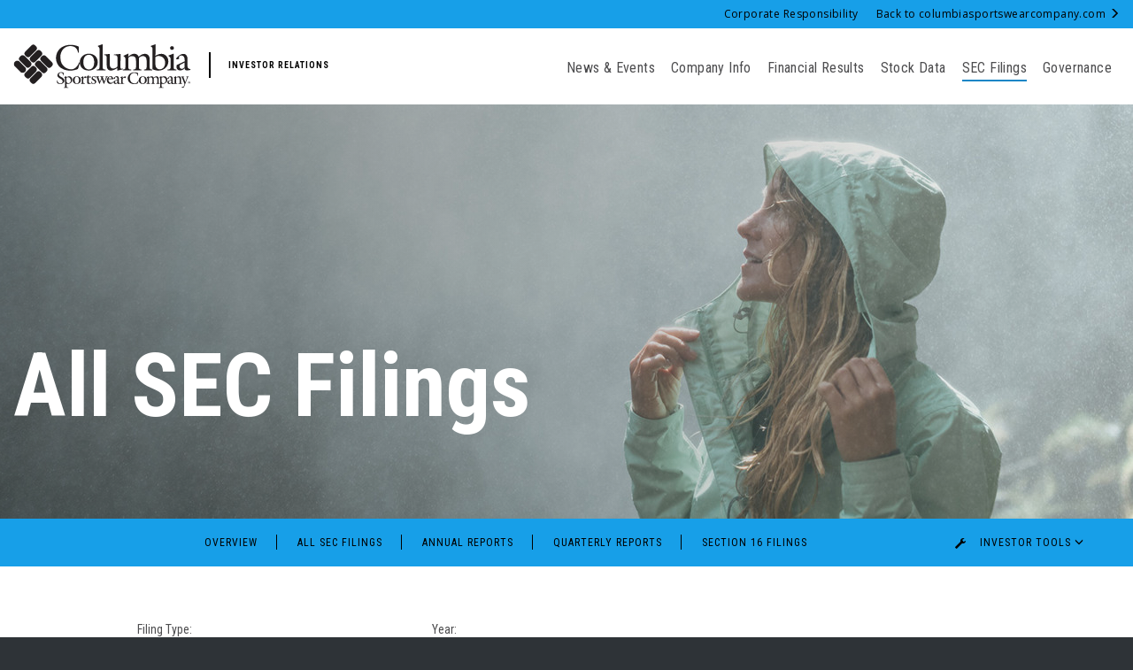

--- FILE ---
content_type: text/html; charset=UTF-8
request_url: https://investor.columbia.com/sec-filings/all-sec-filings?page=13
body_size: 5564
content:
<!DOCTYPE html>
<html lang="en">
    <head>
    
        <meta charset="utf-8">
        <meta http-equiv="x-ua-compatible" content="ie=edge">
        
                    <base href="https://investor.columbia.com" />
            <link rel="alternate" type="application/rss+xml" title="Columbia Sportswear Company - Recent News" href="/news-events/press-releases/rss" />
                
        <title>All SEC Filings :: Columbia Sportswear Company (COLM)</title>
        
        
    <link rel="canonical" href="https://investor.columbia.com/sec-filings/all-sec-filings?page=3">


    <meta property="og:site_name" content="Columbia Sportswear Company">
    <meta property="og:title" content="All SEC Filings">
    <meta property="og:type" content="website">
    <meta property="og:image" content="https://d1io3yog0oux5.cloudfront.net/_34d4e7c749c1b86024fa6065befff5c4/columbia/db/661/4917/social_image_resized.jpg">
    <meta name="twitter:card" content="summary_large_image">
    <meta property="og:url" content="https://investor.columbia.com/sec-filings/all-sec-filings?page=3">
    <meta property="og:description" content="Columbia Sportswear Company connects active people with their passions and is a global multi-brand leading innovator in outdoor, active and lifestyle products including apparel, footwear, accessories, and equipment. Founded in 1938 in&#8230;">
    <meta name="description" content="Columbia Sportswear Company connects active people with their passions and is a global multi-brand leading innovator in outdoor, active and lifestyle products including apparel, footwear, accessories, and equipment. Founded in 1938 in&#8230;">

        <meta name="viewport" content="initial-scale=1.0, width=device-width">
                
                <link href="https://fonts.googleapis.com/css?family=Roboto+Condensed:300,300i,400,400i,700,700i%7COpen+Sans:300,300i,400,400i,600,600i,700,700i" rel="stylesheet">
        
                            <link href="https://d1io3yog0oux5.cloudfront.net/_34d4e7c749c1b86024fa6065befff5c4/columbia/files/theme/css/ir.stockpr.css" rel="stylesheet" type="text/css" media="screen" />
                <link rel="stylesheet" href="https://d1io3yog0oux5.cloudfront.net/_34d4e7c749c1b86024fa6065befff5c4/columbia/files/theme/css/ir.stockpr.css">
        <link rel="stylesheet" href="https://d1io3yog0oux5.cloudfront.net/_34d4e7c749c1b86024fa6065befff5c4/columbia/files/theme/css/slick.css">
        <link rel="stylesheet" href="https://d1io3yog0oux5.cloudfront.net/_34d4e7c749c1b86024fa6065befff5c4/columbia/files/theme/css/animate.css">
        <link rel="stylesheet" href="https://d1io3yog0oux5.cloudfront.net/_34d4e7c749c1b86024fa6065befff5c4/columbia/files/theme/css/style.css">
                
                <link href="https://d1io3yog0oux5.cloudfront.net/_34d4e7c749c1b86024fa6065befff5c4/columbia/files/theme/images/favicon.ico" rel="shortcut icon" />
    
        <!-- Global site tag (gtag.js) - Google Analytics -->
<script async src="https://www.googletagmanager.com/gtag/js?id=G-5YZGSE9WH8"></script>
<script>
window.dataLayer = window.dataLayer || [];
function gtag(){dataLayer.push(arguments);}
gtag('js', new Date());
gtag('config', 'G-5YZGSE9WH8');
</script>
    </head>    <body class="pg-107632 page-type-sec-filings pg-sec-filings-all-sec-filings has-sub-nav">
        <div class="general-wrapper">
    	
<header class="affixed">
    <div class="zero-nav hidden-sm hidden-xs">
    	<div class="container-fluid">
    		<div class="zero-nav-links">
                    <a href="https://www.columbiasportswearcompany.com/corporate-responsibility/impact" target="_blank">Corporate Responsibility</a>
                <a href="https://www.columbiasportswearcompany.com/" target="_blank">Back to columbiasportswearcompany.com <span class="glyphicon glyphicon-menu-right"></span></a>
    		</div>
    	</div>
    </div>
    <div class="container-fluid">
		<h1 class="logo">
	        <a href="/">
	            <img src="https://d1io3yog0oux5.cloudfront.net/_34d4e7c749c1b86024fa6065befff5c4/columbia/files/theme/images/logo-header.svg" 
                width="201"
                height="50"
                alt="Columbia Sportswear Company">
           <span class="tagline hidden-sm hidden-xs">Investor Relations</span>
           </a>
		</h1>
        <a class="visible-xs visible-sm mobile-nav-trigger" id="showRight">
            <div class="meat"></div>
            <div class="meat"></div>
            <div class="meat"></div>
        </a>
		<nav class="cbp-spmenu cbp-spmenu-vertical cbp-spmenu-right main-nav" id="mobile-nav">
			<ul class="main-menu">
    <li class="sr-only"><a href="/">Investors</a></li>
        <li class="visible-sm visible-xs"><a href="/">IR Overview</a></li>
        <li class="has-children" data-submenu-id="submenu-news-events">
        <a href="/news-events" >News &amp; Events</a>
                    <ul id="submenu-news-events">
                                    <li class="">
                        <a href="/news-events/overview" >Overview</a>
                    </li>
                                    <li class="">
                        <a href="/news-events/press-releases" >Press Releases</a>
                    </li>
                                    <li class="">
                        <a href="/news-events/ir-calendar" >IR Calendar</a>
                    </li>
                                    <li class="">
                        <a href="/news-events/email-alerts" >Email Alerts</a>
                    </li>
                            </ul>
            </li>
        <li class="has-children" data-submenu-id="submenu-company-information">
        <a href="/company-information" >Company Info</a>
                    <ul id="submenu-company-information">
                                    <li class="">
                        <a href="/company-information/overview" >Overview</a>
                    </li>
                                    <li class="">
                        <a href="/company-information/presentations" >Presentations</a>
                    </li>
                                    <li class="">
                        <a href="/company-information/strategic-priorities" >Strategic Priorities</a>
                    </li>
                                    <li class="">
                        <a href="/company-information/brands" >Brands</a>
                    </li>
                                    <li class="">
                        <a href="/company-information/management-team" >Management Team</a>
                    </li>
                                    <li class="">
                        <a href="/company-information/faq" >FAQ</a>
                    </li>
                                    <li class="">
                        <a href="/company-information/contacts" >Contacts</a>
                    </li>
                            </ul>
            </li>
        <li class="" data-submenu-id="submenu-financial-results">
        <a href="/financial-results" >Financial Results</a>
            </li>
        <li class="has-children" data-submenu-id="submenu-stock-data">
        <a href="/stock-data" >Stock Data</a>
                    <ul id="submenu-stock-data">
                                    <li class="">
                        <a href="/stock-data/quote" >Quote</a>
                    </li>
                                    <li class="">
                        <a href="/stock-data/charts" >Charts</a>
                    </li>
                                    <li class="">
                        <a href="/stock-data/historical-data" >Historical Data</a>
                    </li>
                                    <li class="">
                        <a href="/stock-data/dividend-history" >Dividend History</a>
                    </li>
                                    <li class="">
                        <a href="/stock-data/analyst-coverage" >Analyst Coverage</a>
                    </li>
                                    <li class="">
                        <a href="/stock-data/stock-split" >Stock Split</a>
                    </li>
                            </ul>
            </li>
        <li class="has-children active" data-submenu-id="submenu-sec-filings">
        <a href="/sec-filings" >SEC Filings</a>
                    <ul id="submenu-sec-filings">
                                    <li class="">
                        <a href="/sec-filings/overview" >Overview</a>
                    </li>
                                    <li class="active active-landing">
                        <a href="/sec-filings/all-sec-filings" >All SEC Filings</a>
                    </li>
                                    <li class="">
                        <a href="/sec-filings/annual-reports" >Annual Reports</a>
                    </li>
                                    <li class="">
                        <a href="/sec-filings/quarterly-reports" >Quarterly Reports</a>
                    </li>
                                    <li class="">
                        <a href="/sec-filings/section-16-filings" >Section 16 Filings</a>
                    </li>
                            </ul>
            </li>
        <li class="has-children" data-submenu-id="submenu-corporate-governance">
        <a href="/corporate-governance" > Governance</a>
                    <ul id="submenu-corporate-governance">
                                    <li class="">
                        <a href="/corporate-governance/overview" >Overview</a>
                    </li>
                                    <li class="">
                        <a href="/corporate-governance/board-of-directors" >Board of Directors</a>
                    </li>
                                    <li class="">
                        <a href="/corporate-governance/board-committees" >Board Committees</a>
                    </li>
                                    <li class="">
                        <a href="/corporate-governance/governance-documents" >Governance Documents</a>
                    </li>
                            </ul>
            </li>
            <li class="visible-sm visible-xs"><a href="https://www.columbiasportswearcompany.com/corporate-responsibility/impact" target="_blank">Corporate Responsibility</a></li>
</ul>
<div class="return-to-main visible-sm visible-xs">
    <a href="https://www.columbiasportswearcompany.com/" target="_blank">Back to columbiasportswearcompany.com</a>
</div>		</nav>
    </div>
    <span class="ir-tagline visible-xs visible-sm">Investor Relations</span>
</header>

<div class="page-banner overlay dark " style="background: url(https://d1io3yog0oux5.cloudfront.net/_34d4e7c749c1b86024fa6065befff5c4/columbia/db/646/5242/image_resized_two.jpg);background-position: 50% 50%;background-repeat: no-repeat;background-size: cover;background-color: #000;">
	<div class="container-fluid">
        <div class="vertical-align">
    		<div class="wrapper text">
                <h1>All SEC Filings</h1>
                                    		</div>
    	</div>
    </div>
</div><nav class="sub-navigation-wrapper">
    <div class="sub-navigation affixed">
    	<div class="container">
            <a class="visible-xs visible-sm mobile-sub-nav-trigger collapsed" data-toggle="collapse" data-target="#sub-navigation">
                <div class="trigger-container">
            		<div class="meat"></div>
              		<div class="meat"></div>
              		<div class="meat"></div>
              	</div>
            	SEC Filings            </a>
            <nav class="collapse sb-nav clearfix"  id="sub-navigation">
                <h3>SEC Filings</h3>
                <ul>
                                            <li class="">
                            <a href="/sec-filings/overview" >Overview</a>
                        	                		</li>
                	                        <li class="active active-landing">
                            <a href="/sec-filings/all-sec-filings" >All SEC Filings</a>
                        	                		</li>
                	                        <li class="">
                            <a href="/sec-filings/annual-reports" >Annual Reports</a>
                        	                		</li>
                	                        <li class="">
                            <a href="/sec-filings/quarterly-reports" >Quarterly Reports</a>
                        	                		</li>
                	                        <li class="">
                            <a href="/sec-filings/section-16-filings" >Section 16 Filings</a>
                        	                		</li>
                	                	                	<li class="ir-sidebar has-children ir-tools hidden-xs hidden-sm hidden-md">
                        <a href="javascript:void(0);" data-toggle="dropdown"><span class="glyphicon glyphicon-wrench"></span> Investor Tools <span class="glyphicon glyphicon-menu-down"></span></a>
                        
<ul class="dropdown-menu">
    <li><a href="/news-events/email-alerts" class="email">Email Alerts</a></li>
    <li><a href="https://d1io3yog0oux5.cloudfront.net/_34d4e7c749c1b86024fa6065befff5c4/columbia/files/Tear+Sheet.pdf" target="_blank" title="Tear Sheet" class="sheet">Tear Sheet</a></li>
    <li><a href="/company-information/contacts" class="contacts">Contacts</a></li>
    <li><a href="/news-events/press-releases/rss" class="rss" target="_blank">RSS News Feed</a></li>
</ul>

                    </li>
                	                </ul>
            </nav>
        </div>
    </div>
</nav>                
            <div class="container">
                <div class="row">
                                                    <main class="col-md-10 col-md-offset-1 clearfix">
                        <div class="main-content ">
                            <form action="https://investor.columbia.com/sec-filings/all-sec-filings" id="sec-filing-filter">
<div class="row">
    <div class="col-xs-12 col-sm-6 col-md-6 col-lg-4">
        <label for="form_type">Filing Type:</label>
       <select class="selectpicker" name="form_type" id="form_type" title="Filter by Filing Type" data-style="main-select">
                <option value="">View All</option>
                                    <option value="10-K">10-K</option>
                                    <option value="10-K405">10-K405</option>
                                    <option value="10-Q">10-Q</option>
                                    <option value="10-Q/A">10-Q/A</option>
                                    <option value="144">144</option>
                                    <option value="3">3</option>
                                    <option value="3/A">3/A</option>
                                    <option value="4">4</option>
                                    <option value="4/A">4/A</option>
                                    <option value="424B4">424B4</option>
                                    <option value="5">5</option>
                                    <option value="8-A12G">8-A12G</option>
                                    <option value="8-K">8-K</option>
                                    <option value="8-K/A">8-K/A</option>
                                    <option value="ARS">ARS</option>
                                    <option value="CORRESP">CORRESP</option>
                                    <option value="CT ORDER">CT ORDER</option>
                                    <option value="DEF 14A">DEF 14A</option>
                                    <option value="DEFA14A">DEFA14A</option>
                                    <option value="DEFR14A">DEFR14A</option>
                                    <option value="PRE 14A">PRE 14A</option>
                                    <option value="PX14A6G">PX14A6G</option>
                                    <option value="S-1">S-1</option>
                                    <option value="S-1/A">S-1/A</option>
                                    <option value="S-8">S-8</option>
                                    <option value="S-8 POS">S-8 POS</option>
                                    <option value="SC 13D">SC 13D</option>
                                    <option value="SC 13D/A">SC 13D/A</option>
                                    <option value="SC 13G">SC 13G</option>
                                    <option value="SC 13G/A">SC 13G/A</option>
                                    <option value="SCHEDULE 13G">SCHEDULE 13G</option>
                                    <option value="SCHEDULE 13G/A">SCHEDULE 13G/A</option>
                                    <option value="SD">SD</option>
                                    <option value="UPLOAD">UPLOAD</option>
                        </select>
    </div>
    <div class="col-xs-12 col-sm-6 col-md-6 col-lg-4">
        <label for="year">Year:</label>
        <select class="selectpicker" name="year" id="year" title="Filter by Year" data-style="main-select">
            <option value="">View All</option>
                            <option >2025</option>
                            <option >2024</option>
                            <option >2023</option>
                            <option >2022</option>
                            <option >2021</option>
                            <option >2020</option>
                            <option >2019</option>
                            <option >2018</option>
                            <option >2017</option>
                            <option >2016</option>
                            <option >2015</option>
                            <option >2014</option>
                            <option >2013</option>
                            <option >2012</option>
                            <option >2011</option>
                            <option >2010</option>
                            <option >2009</option>
                            <option >2008</option>
                            <option >2007</option>
                            <option >2006</option>
                            <option >2005</option>
                            <option >2004</option>
                            <option >2003</option>
                            <option >2002</option>
                            <option >2001</option>
                            <option >2000</option>
                            <option >1999</option>
                            <option >1998</option>
                            <option >1997</option>
                    </select>
    </div>
</div>
</form>

<table class="content-table spr-ir-sec-filings">
    <thead>
        <tr>
            <th class="spr-sec-date">Date</th>
            <th class="spr-sec-form">Form</th>
            <th class="spr-sec-desc">Description</th>
            <th class="spr-sec-view-pdf">PDF</th> 
            <th class="spr-sec-view-docs">XBRL</th> 
            <th class="spr-sec-pages">Pages</th>
        </tr>
    </thead>
    <tbody>
                                    <tr>
  <td class="spr-sec-date">05/03/24</td>
  <td class="spr-sec-form">
    <a href="https://investor.columbia.com/sec-filings/all-sec-filings/content/0001050797-24-000085/wk-form4_1714769608.html?TB_iframe=true&amp;height=auto&amp;width=auto&amp;preload=false" class="thickbox" rel="#document-2847-0001050797-24-000085">4</a>    
  </td>
  <td class="spr-sec-desc">
    <a href="https://investor.columbia.com/sec-filings/all-sec-filings/content/0001050797-24-000085/wk-form4_1714769608.html?TB_iframe=true&amp;height=auto&amp;width=auto&amp;preload=false" class="thickbox doc-title" >Statement of changes in beneficial ownership of securities</a>   
      </td>
  <td class="spr-sec-view-pdf">
    <a href="https://investor.columbia.com/sec-filings/all-sec-filings/content/0001050797-24-000085/0001050797-24-000085.pdf" target="_blank" title="PDF"><img src="https://d1io3yog0oux5.cloudfront.net/_34d4e7c749c1b86024fa6065befff5c4/columbia/files/theme/images/document-pdf-text.png" alt="PDF" /></a>  
  </td>
  <td class="spr-sec-view-docs">
                  </td>
  <td class="spr-sec-pages">1</td>
</tr>                            <tr>
  <td class="spr-sec-date">05/03/24</td>
  <td class="spr-sec-form">
    <a href="https://investor.columbia.com/sec-filings/all-sec-filings/content/0001050797-24-000084/wk-form4_1714769594.html?TB_iframe=true&amp;height=auto&amp;width=auto&amp;preload=false" class="thickbox" rel="#document-2846-0001050797-24-000084">4</a>    
  </td>
  <td class="spr-sec-desc">
    <a href="https://investor.columbia.com/sec-filings/all-sec-filings/content/0001050797-24-000084/wk-form4_1714769594.html?TB_iframe=true&amp;height=auto&amp;width=auto&amp;preload=false" class="thickbox doc-title" >Statement of changes in beneficial ownership of securities</a>   
      </td>
  <td class="spr-sec-view-pdf">
    <a href="https://investor.columbia.com/sec-filings/all-sec-filings/content/0001050797-24-000084/0001050797-24-000084.pdf" target="_blank" title="PDF"><img src="https://d1io3yog0oux5.cloudfront.net/_34d4e7c749c1b86024fa6065befff5c4/columbia/files/theme/images/document-pdf-text.png" alt="PDF" /></a>  
  </td>
  <td class="spr-sec-view-docs">
                  </td>
  <td class="spr-sec-pages">1</td>
</tr>                            <tr>
  <td class="spr-sec-date">05/03/24</td>
  <td class="spr-sec-form">
    <a href="https://investor.columbia.com/sec-filings/all-sec-filings/content/0001050797-24-000083/wk-form4_1714769580.html?TB_iframe=true&amp;height=auto&amp;width=auto&amp;preload=false" class="thickbox" rel="#document-2845-0001050797-24-000083">4</a>    
  </td>
  <td class="spr-sec-desc">
    <a href="https://investor.columbia.com/sec-filings/all-sec-filings/content/0001050797-24-000083/wk-form4_1714769580.html?TB_iframe=true&amp;height=auto&amp;width=auto&amp;preload=false" class="thickbox doc-title" >Statement of changes in beneficial ownership of securities</a>   
      </td>
  <td class="spr-sec-view-pdf">
    <a href="https://investor.columbia.com/sec-filings/all-sec-filings/content/0001050797-24-000083/0001050797-24-000083.pdf" target="_blank" title="PDF"><img src="https://d1io3yog0oux5.cloudfront.net/_34d4e7c749c1b86024fa6065befff5c4/columbia/files/theme/images/document-pdf-text.png" alt="PDF" /></a>  
  </td>
  <td class="spr-sec-view-docs">
                  </td>
  <td class="spr-sec-pages">1</td>
</tr>                            <tr>
  <td class="spr-sec-date">05/03/24</td>
  <td class="spr-sec-form">
    <a href="https://investor.columbia.com/sec-filings/all-sec-filings/content/0001950047-24-003343/primary_doc.html?TB_iframe=true&amp;height=auto&amp;width=auto&amp;preload=false" class="thickbox" rel="#document-2844-0001950047-24-003343">144</a>    
  </td>
  <td class="spr-sec-desc">
    <a href="https://investor.columbia.com/sec-filings/all-sec-filings/content/0001950047-24-003343/primary_doc.html?TB_iframe=true&amp;height=auto&amp;width=auto&amp;preload=false" class="thickbox doc-title" >Filing for proposed sale of securities under Rule 144</a>   
      </td>
  <td class="spr-sec-view-pdf">
    <a href="https://investor.columbia.com/sec-filings/all-sec-filings/content/0001950047-24-003343/0001950047-24-003343.pdf" target="_blank" title="PDF"><img src="https://d1io3yog0oux5.cloudfront.net/_34d4e7c749c1b86024fa6065befff5c4/columbia/files/theme/images/document-pdf-text.png" alt="PDF" /></a>  
  </td>
  <td class="spr-sec-view-docs">
                  </td>
  <td class="spr-sec-pages">2</td>
</tr>                            <tr>
  <td class="spr-sec-date">05/02/24</td>
  <td class="spr-sec-form">
    <a href="https://investor.columbia.com/sec-filings/all-sec-filings/content/0001050797-24-000071/colm-20240331.htm?TB_iframe=true&amp;height=auto&amp;width=auto&amp;preload=false" class="thickbox" rel="#document-2835-0001050797-24-000071">10-Q</a>    
  </td>
  <td class="spr-sec-desc">
    <a href="https://investor.columbia.com/sec-filings/all-sec-filings/content/0001050797-24-000071/colm-20240331.htm?TB_iframe=true&amp;height=auto&amp;width=auto&amp;preload=false" class="thickbox doc-title" >Quarterly report pursuant to Section 13 or 15(d)</a>   
          <div class="spr-expander">
        <strong class="spr-sec-doc-list-head spr-toggle-expandable">Documents <span class="glyphicon glyphicon-menu-down"></span></strong>
        <div class="spr-expandable">
                        <a href="https://investor.columbia.com/sec-filings/all-sec-filings/content/0001050797-24-000071/exhibit101.htm?TB_iframe=true&amp;height=auto&amp;width=auto&amp;preload=false" class="thickbox" rel="#document-2836-0001050797-24-000071">EX-10.1</a><br>
                        <a href="https://investor.columbia.com/sec-filings/all-sec-filings/content/0001050797-24-000071/exhibit102.htm?TB_iframe=true&amp;height=auto&amp;width=auto&amp;preload=false" class="thickbox" rel="#document-2837-0001050797-24-000071">EX-10.2</a><br>
                        <a href="https://investor.columbia.com/sec-filings/all-sec-filings/content/0001050797-24-000071/exhibit103.htm?TB_iframe=true&amp;height=auto&amp;width=auto&amp;preload=false" class="thickbox" rel="#document-2838-0001050797-24-000071">EX-10.3</a><br>
                        <a href="https://investor.columbia.com/sec-filings/all-sec-filings/content/0001050797-24-000071/exhibit104.htm?TB_iframe=true&amp;height=auto&amp;width=auto&amp;preload=false" class="thickbox" rel="#document-2839-0001050797-24-000071">EX-10.4</a><br>
                        <a href="https://investor.columbia.com/sec-filings/all-sec-filings/content/0001050797-24-000071/colmfy24q110qexhibit311.htm?TB_iframe=true&amp;height=auto&amp;width=auto&amp;preload=false" class="thickbox" rel="#document-2840-0001050797-24-000071">EX-31.1</a><br>
                        <a href="https://investor.columbia.com/sec-filings/all-sec-filings/content/0001050797-24-000071/colmfy24q110qexhibit312.htm?TB_iframe=true&amp;height=auto&amp;width=auto&amp;preload=false" class="thickbox" rel="#document-2841-0001050797-24-000071">EX-31.2</a><br>
                        <a href="https://investor.columbia.com/sec-filings/all-sec-filings/content/0001050797-24-000071/colmfy24q110qexhibit321.htm?TB_iframe=true&amp;height=auto&amp;width=auto&amp;preload=false" class="thickbox" rel="#document-2842-0001050797-24-000071">EX-32.1</a><br>
                        <a href="https://investor.columbia.com/sec-filings/all-sec-filings/content/0001050797-24-000071/colmfy24q110qexhibit322.htm?TB_iframe=true&amp;height=auto&amp;width=auto&amp;preload=false" class="thickbox" rel="#document-2843-0001050797-24-000071">EX-32.2</a><br>
                  </div>
      </div>
      </td>
  <td class="spr-sec-view-pdf">
    <a href="https://investor.columbia.com/sec-filings/all-sec-filings/content/0001050797-24-000071/0001050797-24-000071.pdf" target="_blank" title="PDF"><img src="https://d1io3yog0oux5.cloudfront.net/_34d4e7c749c1b86024fa6065befff5c4/columbia/files/theme/images/document-pdf-text.png" alt="PDF" /></a>  
  </td>
  <td class="spr-sec-view-docs">
                      <a href="https://investor.columbia.com/sec-filings/all-sec-filings/xbrl_doc_only/3139" title="XBRL Viewer" target="_blank"><img src="https://d1io3yog0oux5.cloudfront.net/_34d4e7c749c1b86024fa6065befff5c4/columbia/files/theme/images/document-table.png" alt="Document Table"  /></a>      <a href="https://content.equisolve.net/sec/0001050797-24-000071/Financial_Report.xlsx" title="XBRL Tables as Spreadsheet" target="_blank"><img src="https://d1io3yog0oux5.cloudfront.net/_34d4e7c749c1b86024fa6065befff5c4/columbia/files/theme/images/document-excel.png" alt="XBRL" /></a>      <a href="https://investor.columbia.com/sec-filings/all-sec-filings/content/0001050797-24-000071/0001050797-24-000071-xbrl.zip" title="Download Raw XBRL Files" target="_blank"><img src="https://d1io3yog0oux5.cloudfront.net/_34d4e7c749c1b86024fa6065befff5c4/columbia/files/theme/images/document-xaml.png" alt="XAML" /></a>      </td>
  <td class="spr-sec-pages">73</td>
</tr>                            <tr>
  <td class="spr-sec-date">05/01/24</td>
  <td class="spr-sec-form">
    <a href="https://investor.columbia.com/sec-filings/all-sec-filings/content/0001050797-24-000069/wk-form4_1714593689.html?TB_iframe=true&amp;height=auto&amp;width=auto&amp;preload=false" class="thickbox" rel="#document-2834-0001050797-24-000069">4</a>    
  </td>
  <td class="spr-sec-desc">
    <a href="https://investor.columbia.com/sec-filings/all-sec-filings/content/0001050797-24-000069/wk-form4_1714593689.html?TB_iframe=true&amp;height=auto&amp;width=auto&amp;preload=false" class="thickbox doc-title" >Statement of changes in beneficial ownership of securities</a>   
      </td>
  <td class="spr-sec-view-pdf">
    <a href="https://investor.columbia.com/sec-filings/all-sec-filings/content/0001050797-24-000069/0001050797-24-000069.pdf" target="_blank" title="PDF"><img src="https://d1io3yog0oux5.cloudfront.net/_34d4e7c749c1b86024fa6065befff5c4/columbia/files/theme/images/document-pdf-text.png" alt="PDF" /></a>  
  </td>
  <td class="spr-sec-view-docs">
                  </td>
  <td class="spr-sec-pages">1</td>
</tr>                            <tr>
  <td class="spr-sec-date">04/29/24</td>
  <td class="spr-sec-form">
    <a href="https://investor.columbia.com/sec-filings/all-sec-filings/content/0001972362-24-000537/primary_doc.html?TB_iframe=true&amp;height=auto&amp;width=auto&amp;preload=false" class="thickbox" rel="#document-2833-0001972362-24-000537">144</a>    
  </td>
  <td class="spr-sec-desc">
    <a href="https://investor.columbia.com/sec-filings/all-sec-filings/content/0001972362-24-000537/primary_doc.html?TB_iframe=true&amp;height=auto&amp;width=auto&amp;preload=false" class="thickbox doc-title" >Filing for proposed sale of securities under Rule 144</a>   
      </td>
  <td class="spr-sec-view-pdf">
    <a href="https://investor.columbia.com/sec-filings/all-sec-filings/content/0001972362-24-000537/0001972362-24-000537.pdf" target="_blank" title="PDF"><img src="https://d1io3yog0oux5.cloudfront.net/_34d4e7c749c1b86024fa6065befff5c4/columbia/files/theme/images/document-pdf-text.png" alt="PDF" /></a>  
  </td>
  <td class="spr-sec-view-docs">
                  </td>
  <td class="spr-sec-pages">2</td>
</tr>                            <tr>
  <td class="spr-sec-date">04/25/24</td>
  <td class="spr-sec-form">
    <a href="https://investor.columbia.com/sec-filings/all-sec-filings/content/0001050797-24-000064/colm-20240425.htm?TB_iframe=true&amp;height=auto&amp;width=auto&amp;preload=false" class="thickbox" rel="#document-2830-0001050797-24-000064">8-K</a>    
  </td>
  <td class="spr-sec-desc">
    <a href="https://investor.columbia.com/sec-filings/all-sec-filings/content/0001050797-24-000064/colm-20240425.htm?TB_iframe=true&amp;height=auto&amp;width=auto&amp;preload=false" class="thickbox doc-title" >Current report filing</a>   
          <div class="spr-expander">
        <strong class="spr-sec-doc-list-head spr-toggle-expandable">Documents <span class="glyphicon glyphicon-menu-down"></span></strong>
        <div class="spr-expandable">
                        <a href="https://investor.columbia.com/sec-filings/all-sec-filings/content/0001050797-24-000064/colmfy24q1exhibit991.htm?TB_iframe=true&amp;height=auto&amp;width=auto&amp;preload=false" class="thickbox" rel="#document-2831-0001050797-24-000064">EX-99.1</a><br>
                        <a href="https://investor.columbia.com/sec-filings/all-sec-filings/content/0001050797-24-000064/ex992cfocommentaryq12024.htm?TB_iframe=true&amp;height=auto&amp;width=auto&amp;preload=false" class="thickbox" rel="#document-2832-0001050797-24-000064">EX-99.2</a><br>
                  </div>
      </div>
      </td>
  <td class="spr-sec-view-pdf">
    <a href="https://investor.columbia.com/sec-filings/all-sec-filings/content/0001050797-24-000064/0001050797-24-000064.pdf" target="_blank" title="PDF"><img src="https://d1io3yog0oux5.cloudfront.net/_34d4e7c749c1b86024fa6065befff5c4/columbia/files/theme/images/document-pdf-text.png" alt="PDF" /></a>  
  </td>
  <td class="spr-sec-view-docs">
                      <a href="https://investor.columbia.com/sec-filings/all-sec-filings/xbrl_doc_only/3138" title="XBRL Viewer" target="_blank"><img src="https://d1io3yog0oux5.cloudfront.net/_34d4e7c749c1b86024fa6065befff5c4/columbia/files/theme/images/document-table.png" alt="Document Table"  /></a>      <a href="https://content.equisolve.net/sec/0001050797-24-000064/Financial_Report.xlsx" title="XBRL Tables as Spreadsheet" target="_blank"><img src="https://d1io3yog0oux5.cloudfront.net/_34d4e7c749c1b86024fa6065befff5c4/columbia/files/theme/images/document-excel.png" alt="XBRL" /></a>      <a href="https://investor.columbia.com/sec-filings/all-sec-filings/content/0001050797-24-000064/0001050797-24-000064-xbrl.zip" title="Download Raw XBRL Files" target="_blank"><img src="https://d1io3yog0oux5.cloudfront.net/_34d4e7c749c1b86024fa6065befff5c4/columbia/files/theme/images/document-xaml.png" alt="XAML" /></a>      </td>
  <td class="spr-sec-pages">35</td>
</tr>                            <tr>
  <td class="spr-sec-date">04/17/24</td>
  <td class="spr-sec-form">
    <a href="https://investor.columbia.com/sec-filings/all-sec-filings/content/0001050797-24-000060/colm-20240417.htm?TB_iframe=true&amp;height=auto&amp;width=auto&amp;preload=false" class="thickbox" rel="#document-2829-0001050797-24-000060">DEF 14A</a>    
  </td>
  <td class="spr-sec-desc">
    <a href="https://investor.columbia.com/sec-filings/all-sec-filings/content/0001050797-24-000060/colm-20240417.htm?TB_iframe=true&amp;height=auto&amp;width=auto&amp;preload=false" class="thickbox doc-title" >Definitive proxy statements</a>   
      </td>
  <td class="spr-sec-view-pdf">
    <a href="https://investor.columbia.com/sec-filings/all-sec-filings/content/0001050797-24-000060/0001050797-24-000060.pdf" target="_blank" title="PDF"><img src="https://d1io3yog0oux5.cloudfront.net/_34d4e7c749c1b86024fa6065befff5c4/columbia/files/theme/images/document-pdf-text.png" alt="PDF" /></a>  
  </td>
  <td class="spr-sec-view-docs">
                      <a href="https://investor.columbia.com/sec-filings/all-sec-filings/xbrl_doc_only/3136" title="XBRL Viewer" target="_blank"><img src="https://d1io3yog0oux5.cloudfront.net/_34d4e7c749c1b86024fa6065befff5c4/columbia/files/theme/images/document-table.png" alt="Document Table"  /></a>            <a href="https://investor.columbia.com/sec-filings/all-sec-filings/content/0001050797-24-000060/0001050797-24-000060-xbrl.zip" title="Download Raw XBRL Files" target="_blank"><img src="https://d1io3yog0oux5.cloudfront.net/_34d4e7c749c1b86024fa6065befff5c4/columbia/files/theme/images/document-xaml.png" alt="XAML" /></a>      </td>
  <td class="spr-sec-pages">61</td>
</tr>                            <tr>
  <td class="spr-sec-date">04/17/24</td>
  <td class="spr-sec-form">
    <a href="https://investor.columbia.com/sec-filings/all-sec-filings/content/0001050797-24-000061/colm2024proxydefa14anotice.htm?TB_iframe=true&amp;height=auto&amp;width=auto&amp;preload=false" class="thickbox" rel="#document-2828-0001050797-24-000061">DEFA14A</a>    
  </td>
  <td class="spr-sec-desc">
    <a href="https://investor.columbia.com/sec-filings/all-sec-filings/content/0001050797-24-000061/colm2024proxydefa14anotice.htm?TB_iframe=true&amp;height=auto&amp;width=auto&amp;preload=false" class="thickbox doc-title" >Additional definitive proxy soliciting materials and Rule 14(a)(12) material</a>   
      </td>
  <td class="spr-sec-view-pdf">
    <a href="https://investor.columbia.com/sec-filings/all-sec-filings/content/0001050797-24-000061/0001050797-24-000061.pdf" target="_blank" title="PDF"><img src="https://d1io3yog0oux5.cloudfront.net/_34d4e7c749c1b86024fa6065befff5c4/columbia/files/theme/images/document-pdf-text.png" alt="PDF" /></a>  
  </td>
  <td class="spr-sec-view-docs">
                  </td>
  <td class="spr-sec-pages">3</td>
</tr>                        </tbody>
</table>

<div class="rss-icon">
    <a href="https://investor.columbia.com/sec-filings/all-sec-filings/rss" target="_blank"><img src="https://d1io3yog0oux5.cloudfront.net/_34d4e7c749c1b86024fa6065befff5c4/columbia/files/theme/images/rssfeed.gif" alt="RSS" /></a>
</div>

<div class="pagination-wrapper">
            <span class="control prev"><a href="https://investor.columbia.com/sec-filings/all-sec-filings?page=12"><span class="glyphicon glyphicon-menu-left"><span class="sr-only">Previous</span></span></a></span>
                
    <ul class="pagination">
        
        
                            <li class=""><a href="https://investor.columbia.com/sec-filings/all-sec-filings?page=8">8</a></li>
                                <li class=""><a href="https://investor.columbia.com/sec-filings/all-sec-filings?page=9">9</a></li>
                                <li class=""><a href="https://investor.columbia.com/sec-filings/all-sec-filings?page=10">10</a></li>
                                <li class=""><a href="https://investor.columbia.com/sec-filings/all-sec-filings?page=11">11</a></li>
                                <li class=""><a href="https://investor.columbia.com/sec-filings/all-sec-filings?page=12">12</a></li>
                                <li class="active"><a href="https://investor.columbia.com/sec-filings/all-sec-filings?page=13">13</a></li>
                                <li class=""><a href="https://investor.columbia.com/sec-filings/all-sec-filings?page=14">14</a></li>
                                <li class=""><a href="https://investor.columbia.com/sec-filings/all-sec-filings?page=15">15</a></li>
                                <li class=""><a href="https://investor.columbia.com/sec-filings/all-sec-filings?page=16">16</a></li>
                                <li class=""><a href="https://investor.columbia.com/sec-filings/all-sec-filings?page=17">17</a></li>
                    
        
    </ul>
                <span class="control next"><a href="https://investor.columbia.com/sec-filings/all-sec-filings?page=14"><span class="glyphicon glyphicon-menu-right"><span class="sr-only">Next</span></span></a></span>
        </div>
<div class="clear"></div>                        </div>
                    </main>
                                </div>
            </div><!-- //container-->
        <footer >
    <div class="footer-main">
    	<div class="container-fluid">
    	    <div class="row">
    	        <div class="col-lg-3">
    	           	<div class="copyright">
            			&copy; 2025 <a href="/">Columbia Sportswear Company</a>. All Rights Reserved.
            		</div>
    	        </div>
    	        <div class="col-lg-6">
    	            
<ul class="footer-brands">
            <li>
            <a href="https://www.columbia.com/" target="_blank">            <img src="https://d1io3yog0oux5.cloudfront.net/_34d4e7c749c1b86024fa6065befff5c4/columbia/db/698/5244/footer_logo_svg/footer-logo-columbia.svg" alt="Columbia">
            </a>        </li>
            <li>
            <a href="https://www.sorel.com/" target="_blank">            <img src="https://d1io3yog0oux5.cloudfront.net/_34d4e7c749c1b86024fa6065befff5c4/columbia/db/698/5245/footer_logo_svg/footer-logo-sorel.svg" alt="SOREL">
            </a>        </li>
            <li>
            <a href="https://www.mountainhardwear.com/" target="_blank">            <img src="https://d1io3yog0oux5.cloudfront.net/_34d4e7c749c1b86024fa6065befff5c4/columbia/db/698/5246/footer_logo_svg/footer-logo-mountain-hardwear.svg" alt="Mountain Hardwear">
            </a>        </li>
            <li>
            <a href="https://www.prana.com/" target="_blank">            <img src="https://d1io3yog0oux5.cloudfront.net/_34d4e7c749c1b86024fa6065befff5c4/columbia/db/698/5247/footer_logo_svg/footer-logo-pr-ana.svg" alt="prAna">
            </a>        </li>
    </ul>    	        </div>
    	        <div class="col-lg-3">
    	            <div class="footer-links">
            			    <a href="/privacy-policy">Privacy Policy</a>
    <a href="/disclaimer">Disclaimer</a>
    <a href="/sitemap">Sitemap</a>
    <a href="/accessibility">Accessibility</a>
            		</div>
    	        </div>
    	    </div>
    	</div>
	</div>
	</footer>
<script>
    var asset_url = 'https://d1io3yog0oux5.cloudfront.net/_34d4e7c749c1b86024fa6065befff5c4/columbia';
    var website_base_url = 'https://investor.columbia.com';
    var ir_base_url = '';
    var isQmod = false;
    var hCaptchaSiteKey = '778a5748-d323-4b73-a06c-9625642de8bc';
</script>
<script src="https://d1io3yog0oux5.cloudfront.net/_34d4e7c749c1b86024fa6065befff5c4/columbia/files/theme/js/_js/all.js"></script>

        <script type="text/javascript" src="https://d1io3yog0oux5.cloudfront.net/_34d4e7c749c1b86024fa6065befff5c4/columbia/files/theme/js/aside/thickbox.js" async></script>
        
        </div><!-- //general-wrapper-->
    </body>
</html>


--- FILE ---
content_type: image/svg+xml
request_url: https://d1io3yog0oux5.cloudfront.net/_34d4e7c749c1b86024fa6065befff5c4/columbia/db/698/5244/footer_logo_svg/footer-logo-columbia.svg
body_size: 2182
content:
<svg xmlns="http://www.w3.org/2000/svg" xmlns:xlink="http://www.w3.org/1999/xlink" width="134" height="26" viewBox="0 0 134 26">
    <defs>
        <path id="a" d="M0 0h134v26H0z"/>
    </defs>
    <g fill="none" fill-rule="evenodd" opacity=".5">
        <mask id="b" fill="#fff">
            <use xlink:href="#a"/>
        </mask>
        <path fill="#CECECE" d="M7.166 15.371c.655.69.655 1.823 0 2.53l-.55.574c-.645.706-1.704.706-2.357 0l-3.77-4.03a1.872 1.872 0 0 1 0-2.524l.547-.585a1.598 1.598 0 0 1 2.363 0l3.767 4.035zm-.374-7.665a1.594 1.594 0 0 0-2.362 0l-.545.585c-.653.695-.653 1.828 0 2.528l3.773 4.029a1.59 1.59 0 0 0 2.355 0l.55-.582c.653-.7.653-1.831 0-2.526L6.793 7.706zm10.056 3.552a1.595 1.595 0 0 0-2.36 0l-.55.59c-.648.696-.648 1.824 0 2.524l3.776 4.032a1.592 1.592 0 0 0 2.357 0l.553-.585c.644-.696.644-1.83 0-2.524l-3.776-4.037zm3.395-3.627c-.648-.699-1.706-.699-2.358 0l-.546.583a1.868 1.868 0 0 0 0 2.53l3.771 4.028c.65.7 1.706.7 2.36 0l.544-.587a1.868 1.868 0 0 0 0-2.52l-3.77-4.034zm-6.267-3.996a1.877 1.877 0 0 0 0-2.528l-.55-.586a1.595 1.595 0 0 0-2.36 0L7.292 4.558a1.868 1.868 0 0 0 0 2.52l.55.59a1.6 1.6 0 0 0 2.362 0l3.773-4.033zm3.395 3.631c.65-.698.65-1.825 0-2.522l-.547-.592a1.607 1.607 0 0 0-2.362 0L10.69 8.19a1.876 1.876 0 0 0 0 2.523l.546.586a1.6 1.6 0 0 0 2.36 0l3.775-4.033zM13.98 17.81a1.865 1.865 0 0 0 0-2.522l-.546-.584a1.595 1.595 0 0 0-2.364 0l-3.768 4.028c-.654.7-.654 1.831 0 2.522l.544.585c.653.7 1.71.7 2.36 0l3.774-4.03zm3.396 3.63c.652-.694.652-1.825 0-2.523l-.552-.584a1.596 1.596 0 0 0-2.36 0l-3.77 4.03c-.649.7-.649 1.833 0 2.527l.55.588c.653.696 1.71.696 2.357 0l3.775-4.039zm27.445-3.559c.1.156.612.991.612.991-.281 1.29-1.02 2.925-1.02 2.925l-.113.054c-2.79 1.175-7.092 2.16-11.73.153-2.772-1.19-4.749-3.522-5.547-6.545-.829-3.134-.249-6.57 1.557-9.187 1.993-2.894 5.214-4.481 9.585-4.727 1.646-.093 5.043.39 6.879 1.498l.155.091s.07 4.905.02 5.118l-.046.239-1.361.05-.073-.441c-.229-1.426-.838-5.24-5.81-4.966-2.136.118-3.851 1.259-5.128 3.064-1.559 2.195-2.04 5.232-1.343 8.564.673 3.241 2.978 5.32 4.736 6.052.747.298 3.095.867 4.88.009 1.56-.763 3.034-1.975 3.747-2.942zm16.901 5.22V6.165c0-.54 0-1.445-.54-2.062-.076-.082-.799-.701-.799-.701v-.743l4.258-.919.38.262s-.009 17.921-.007 18.16c.05 1.74 1.171 1.858 1.171 1.858v1.083h-4.463zm18.879-1.144c-.763-.19-1.152-.869-1.152-2.018l.002-10.737-.378-.263-4.273.914v.75s.732.622.805.7c.546.617.546 1.523.546 2.064v6.394c-1.397 1.14-2.687 1.54-3.567 1.096-.708-.362-1.107-1.257-1.127-2.524v-9.13l-.382-.264-4.271.914v.75s.727.622.808.7c.55.624.546 1.539.546 2.088v5.457c.03 1.047.08 1.404.19 1.864.262 1.174.905 1.999 1.853 2.374 1.504.593 3.656.016 5.95-1.606v1.48h4.681v-.95l-.231-.053zm21.211 0c-.733-.187-1.118-.869-1.143-2.018l-.008-6.572c0-1.51-.734-4.373-3.523-4.373-2.063 0-3.472 1.318-4.15 2.037-.442-1.014-1.318-2.037-3.02-2.037-1.303 0-2.543.536-3.686 1.585l.001-1.377-.377-.263-4.274.914v.75s.733.622.805.7c.547.611.547 1.523.547 2.063v9.595h4.655v-.95l-.236-.054c-.725-.187-1.097-.846-1.12-2.025l-.005-7.668c.818-.744 1.64-.898 2.508-.812.707.064 1.432.588 1.447 3.31v8.199h4.648v-.95l-.231-.054c-.742-.187-1.12-.854-1.138-2.025l-.01-6.565c0-.175-.031-.73-.087-1.078.833-.769 1.65-.923 2.535-.837.705.064 1.432.588 1.456 3.31v8.199h4.635v-.95l-.229-.054zm-41.626-5.938c.003-2.106-.636-3.904-1.85-5.2-1.252-1.34-3.044-2.055-5.178-2.052-4.01.005-7.034 3.118-7.034 7.252.008 4.398 2.763 7.243 7.034 7.247 2.05 0 3.817-.727 5.105-2.107 1.247-1.326 1.923-3.153 1.923-5.14zm-7.025 5.7c-2.602 0-3.332-2.194-3.337-5.721 0-2.6.73-5.718 3.337-5.718 2.61 0 3.34 3.118 3.34 5.718-.002 3.527-.733 5.722-3.34 5.722zM117.557 4.57c0-1.02.78-1.85 1.729-1.85.955 0 1.739.83 1.739 1.85s-.784 1.844-1.74 1.844c-.948 0-1.728-.824-1.728-1.844zm.225 18.39l.003-9.688c.005-.564.012-1.423-.514-2.022-.084-.081-.818-.703-.818-.703v-.749l4.27-.91.384.26-.006 10.784c.03 1.18.386 1.847 1.102 2.025l.236.054v.95h-4.657zm-2.426-10.671c-.901-1.726-2.09-2.79-3.535-3.166-2.007-.52-4.015.415-5.26 1.211l.015-8.333-.383-.262-4.263.919V3.4s.737.62.81.7c.523.598.523 1.448.516 2.018l-.006 15.671v.195l.166.094c2.422 1.34 5.636 1.54 7.983.493 2.63-1.17 3.745-3.153 4.22-4.614.708-2.187.382-4.427-.263-5.67zM111.8 19.79c-.74 1.344-2.25 2.116-3.433 1.76-1.19-.347-1.84-1.694-1.816-3.79l.002-5.812c.041-.02.08-.043.129-.069.721-.396 2.05-1.124 3.841-.153.958.52 1.674 1.504 2.018 2.754.465 1.686.19 3.618-.74 5.31zm22.2 1.67l-.245-.046c-.191-.038-.538-.536-.538-1.389l-.001-6.37c0-1.845-.553-3.291-1.565-4.076-.915-.714-2.184-.825-3.659-.307-1.738.603-4.383 3.077-4.8 3.623l-.096.125.036.156c.037.164.238.485.369.611l.084.077 2.9-.008s-.007-.731-.007-.859c0-1.279.783-1.881 1.435-2.016.665-.124 1.116-.061 1.428.215.45.403.676 1.293.676 2.646l-.006.805-6.115 2.906-.122.06-.038.132c-.559 1.83-.442 3.235.361 4.185 1.266 1.487 4.354 1.694 8.853.608.343-.092 1.051-.176 1.051-.176l-.001-.901zm-3.977-5.239v4.907c-1.002.757-2.018.84-2.73.202-.784-.693-.958-2-.43-3.211l3.16-1.898z" mask="url(#b)"/>
    </g>
</svg>


--- FILE ---
content_type: image/svg+xml
request_url: https://d1io3yog0oux5.cloudfront.net/_34d4e7c749c1b86024fa6065befff5c4/columbia/db/698/5245/footer_logo_svg/footer-logo-sorel.svg
body_size: 1840
content:
<svg xmlns="http://www.w3.org/2000/svg" width="71" height="50" viewBox="0 0 71 50">
    <g fill="#CECECE" fill-rule="evenodd" opacity=".5">
        <path d="M62.985 8.3c-.098.152-1.063.147-1.388-.436-.183-.327.21-.637.409-.677.804-.158 1.125.88.979 1.113m4.706 2.81c-.45-.576-1.91-2.213-3.351-3.088-.28-.17-.305-1.054-.694-1.442-.276-.276-1.285-.921-3.122-1.644-.32-.125-.869-.237-1.476-.322-.801-1.149-1.904-.897-2.239-.397-.295.44-.189.998.175 1.432.116.138-.022.206-.107.193-.956-.136-1.017-1.44-1.108-1.446-4.446-.257-10.466-.274-12.64-.05-.806.083-1.667.664-3 .886-.984.164-10.116-5.058-19.013-5.058-2.888 0-5.832.72-7.163 1.386-1.716.853-4.579 3.398-6.736 6.462-1.852 2.631-3.185 5.648-2.818 8.31.038.27 1.303-.147 1.416.097.052.107.016.208.012.435-.004.21.018.528.163 1.06.205.762.409 1.44.52 1.468.222.054.813-.668.862-.499.65 2.272 2.029 5.384 2.972 6.816.295.446.545.728.721.772.222.055.553-.651.617-.498 1.096 2.62 2.972 6.1 4.648 7.807h7.115c-.028-.363-.168-1.867-.606-2.353-.5-.553-2.498-1.247-2.498-4.126 0-.624.124-1.146.323-1.602.484-1.1 1.41-1.828 2.09-2.745 2.083-2.798 1.612-3.286 1.889-3.49.265-.193.86.278 2.773-2.021 0 0 .356.233.66.374.211.1.563.264.518.318-1.737 2.133-2.839 2.244-3.005 2.355-.23.15.261.74-3.425 5.15-.022.026-.02.046.003.059.047.024.177.021.36 0 .835-.098 2.775-.587 2.976-.668 0 0 2.305-3.683 2.39-3.738.04-.027.436.09.791.115.384.03.777-.08.848.014.079.106-1.788 1.863-2.908 4.277-.081.175-.16.355-.231.536-.102.257.772-.09.75.07-.056.388-1.779 2.866-1.779 4.166 0 .21.86-.042.86.097 0 .12.527 2.276 1.805 3.212h7.377c-.005-.6-.221-1.516-.527-1.98-.32-.484-1.75-.967-1.75-2.02 0-1.238 1.155-2.623 2.805-4.081 3.244-2.868 8.41-6.013 10.494-8.845.26-.354.472-.703.626-1.044.04-.086.372-.083.697-.124.402-.053.836-.175.824-.131-.135.422-.367.854-.68 1.3-.162.231-.346.469-.55.706.295-.178.708-.44 1.124-.707.798-.509 1.61-1.022 1.641-.934.047.138-.174.708-.157.934.003.049.017.081.045.09.021.007.105-.026.232-.09.882-.44 3.954-2.333 4.1-2.234.167.109-.123.908.14.996.082.026 2.5-1.754 5.941-1.635.445.07 1.36.056 3.75.148.723.027 1.435-.229 1.84-.57.422-.357.567-.623.883-1.026.241-.308.661-.838.807-1.003.113-.125.116-.284 0-.43M47.5 31.215c-.498-.25-3.72-1.512-3.72-5.068 0-2.27 2.194-5.607 2.332-6.01.11-.316.346-1.157.33-1.626-2.38 2.31-6.17 4.773-8.918 6.98-.29.535-.868 1.95-.574 3.923.024.176.77-.02.888.083.248.223.443 1.663.61 1.718.25.083 1-.11 1.084.083.074.172.743 1.995 1.239 2.49h8.248c-.08-.484-.748-2.189-1.519-2.573M9.982 28.613c0-.258.148-.738.283-1.12-.369-.43-.787-1.066-1.202-1.784-.966-1.676-1.911-3.815-2.163-4.905-.012-.048-.029-.094-.048-.11-.74.731-2.808 2.865-2.952 3.627-.073.39-.973 4.085-.973 5.386 0 .207.864-.044.864.096 0 .121.97 3.011 2.273 3.987h6.099c.005-.605-.07-1.584-.376-2.048-.468-.71-1.805-1.704-1.805-3.129M5.124 40.897c0-.422.437-.666 1.424-.666.437 0 .836.065 1.158.21.324.147.57.391.646.798h4.252c-.323-2.05-2.05-3.71-5.846-3.71-3.417 0-5.923 1.254-5.923 3.743 0 4.473 7.859 3.253 7.859 5.025 0 .554-.74.862-1.86.862-.437 0-.911-.097-1.273-.292-.379-.195-.645-.505-.74-.927H.53c.095 2.115 2.449 3.92 6.055 3.92 3.76 0 6.398-1.318 6.398-4.034 0-4.26-7.86-3.172-7.86-4.929M49.69 44.428h5.66v-2.65h-5.66v-1.626h6.688V37.5H45.192v11.364h11.452v-2.652H49.69zM64.423 46.212V37.5h-4.344v11.364h10.307v-2.652zM22.168 45.93a3.63 3.63 0 0 1-.46.031c-2.23 0-2.782-1.896-2.782-3.413 0-1.502.632-3.282 2.741-3.282 2.05-.048 2.84 1.666 2.84 3.282 0 1.803-.67 3.172-2.339 3.383m-.46-9.567c-4.417 0-7.435 2.425-7.435 6.152 0 4.04 2.977 6.348 7.434 6.348.157 0 .307-.009.461-.016 3.971-.162 6.992-2.41 6.992-6.3 0-3.133-2.386-6.184-7.453-6.184M36.356 42.408h-1.71v-2.256h2.023c1.011 0 1.746.378 1.746 1.183 0 .79-.716 1.073-2.059 1.073m6.087 4.119c0-2.288-.846-2.571-2.244-3.013 1.544-.363 2.225-1.468 2.225-2.78 0-2.209-1.453-3.234-5.867-3.234H30.305v11.364h4.341v-3.961h1.324c2.023 0 2.316.489 2.316 1.972 0 1.01.111 1.735.222 1.989h4.394v-.347c-.515 0-.46-.506-.46-1.99"/>
    </g>
</svg>


--- FILE ---
content_type: image/svg+xml
request_url: https://d1io3yog0oux5.cloudfront.net/_34d4e7c749c1b86024fa6065befff5c4/columbia/db/698/5246/footer_logo_svg/footer-logo-mountain-hardwear.svg
body_size: 6493
content:
<svg xmlns="http://www.w3.org/2000/svg" xmlns:xlink="http://www.w3.org/1999/xlink" width="80" height="41" viewBox="0 0 80 41">
    <defs>
        <path id="a" d="M0 42h80V0H0z"/>
    </defs>
    <g fill="none" fill-rule="evenodd" opacity=".5">
        <path fill="#CECECE" d="M77.715 40.606a.879.879 0 0 1-.883-.876c0-.483.395-.878.883-.878.487 0 .883.395.883.878a.879.879 0 0 1-.883.876m0-2.011c-.628 0-1.144.509-1.144 1.135a1.143 1.143 0 0 0 2.286 0 1.14 1.14 0 0 0-1.142-1.135"/>
        <path fill="#CECECE" d="M76.876 38.817h.198c.197 0 .221.08.221.142 0 .034 0 .142-.218.142h-.201v-.284zm.72.142c0-.22-.192-.364-.487-.364h-.538v1.135h.305v-.405l.144-.003.342.408h.352l-.375-.446c.159-.057.257-.175.257-.325zM2.26 22.187c-.03-.998-.007-2.04-.003-2.422.005-.695.074-1.101.242-1.156.76-.238 1.63-.381 2.666-.542 1.036-.157 2.166-.276 2.584-.276.068 0 .128 0 .193.003.02.04.032.166-.061.55-.007.04-.168 1.006-.223 1.412-.088.629-.174 1.284-.342 1.919-.155.58-.321 1.193-.368 1.87 0 0-.037.538-.055.75-.029.266.07.43.155.516a.56.56 0 0 0 .4.162c.284 0 .64-.03.784-.496.186-.597.352-1.134.524-1.865.226-.947.751-2.838.751-2.838.102-.36.432-1.675.481-1.96.054-.326.368-1.43.447-1.635.131-.357.33-1.335.417-1.724.238-1.058.284-1.429.456-2.408.12-.68.241-1.265-.118-1.68-.17-.196-.461-.2-.81-.02-.274.143-.42.173-.606.37-.156.17-.311.33-.507.438-.235.132-.296.617-.315 1.185-.005.13-.088.683-.1.788-.158 1.17-.318 1.815-.49 2.753-.09.48-.1.543-.51.546-.528 0-.977.027-1.41.06-.52.04-3.22.194-3.863.262.079-.447.149-1.296.203-1.738.107-.886.2-1.944.265-2.318.184-1.06.377-1.492.177-1.714-.154-.17-.685-.457-.967-.457l-.21.025c-1.024.048-1.078.772-1.13 1.544-.042.617-.237 2.052-.342 3.378-.05.627-.132 1.473-.132 1.473-.026.166-.097.259-.2.434-.081.133-.227.599-.239.88-.013.313-.002.568.178.666.146.08.078.322.084.453.019.372.019 1.009.019 1.211 0 .338-.03.717-.045 1.093-.03.933-.113 2.276.308 2.846a.62.62 0 0 0 .52.27c.49 0 .789-.222 1.053-.449.233-.204.314-.266.3-.784 0 0-.156-1.187-.162-1.375M15.875 16.623c.321-.639.818-1.635 1.153-2.214.424-.726 1.042-1.88 1.252-1.816.782.29.897 1.397.999 2.055.07.45.143 1.264.184 1.65.016.133.067.597.082.813.021.292.021.358.021.358-1.073.154-3.491.375-4.264.424-.006.001.364-.855.573-1.27m-3.212 3.084c.04.09.155.138.163.14-.014.065-.225.617-.225.617-.32.841-.628 1.62-.87 2.497-.173.614-.407 1.33-.251 1.756.087.233.353.256.44.256.228 0 .44-.226.776-.833.452-.807.695-1.517.816-1.842.074-.2.26-.75.345-.993.41-1.126.617-1.557.617-1.557.401-.096 1.024-.194 1.587-.308.63-.13 1.907-.301 2.554-.4 0 0 .387-.056.568-.056.232 0 .326-.04.35-.019.016.014.07 1.318.067 1.58v.976c.001.26.028.696.04.933.01.172.022.58.022.764 0 .573.056 1.44.534 1.44.12 0 .236-.053.358-.164.277-.251.355-.894.425-1.366.022-.15.07-.528.078-.641.049-.593.11-1.347.119-1.795.007-.448.005-.741.005-.95-.003-.906-.082-.981.09-1.11.306-.231.476-.621.438-.955-.038-.336-.255-.406-.37-.433-.009-.126-.029-.346-.031-.48a30.283 30.283 0 0 0-.124-2.173c-.082-.793-.213-1.521-.347-1.924-.207-.612-.709-1.167-1.37-1.482l-.237-.113c-.006-.182-.138-.318-.366-.558-.19-.2-.786-.312-1.063-.296a.771.771 0 0 0-.604.354c-.087.127-.123.097-.264.16-.189.082-.393.182-.544.479-.1.198-.201.42-.21.7-.067.204-.137.352-.5 1.12 0 0-.778 1.69-.94 2.024-.175.354-.848 2.006-.936 2.227-.051.125-.153.458-.253.667 0 0-.094.06-.177.1-.252.123-.525.352-.715.981-.105.356-.087.47.005.677M27.157 14.908c.058-.298.03-.44.124-.661.12-.279.174-.58.092-.822a1.097 1.097 0 0 0-.453-.567c-.108-.072-.265-.303-.265-.417 0-.113.041-.324.279-.367.628-.112 1.519-.12 1.89-.062.896.14 1.864.375 2.807 1.167.275.227.46.61.395.918-.11.55-.395.923-1.418 1.44-1.023.517-2.986 1.094-3.664 1.3.023-.398.074-1.215.213-1.93m-2.501 10.066c.082 0 .263-.093.373-.243.25-.343.325-.558.453-.985.076-.26.128-.555.216-.926.038-.164.12-.584.232-1.083 0 0 .291-1.268.379-1.528.227.202.866.592 1.333.898.386.25.794.493 1.038.639.382.235.771.496 1.144.75 0 0 1.093.748 1.52.971.387.202 1.974.989 2.526.989.106 0 .189-.03.248-.083.149-.147.155-.237.117-.453-.042-.24-.15-.562-.352-.66-.226-.11-.937-.59-1.272-.837a602.24 602.24 0 0 1-1.439-1.076c-1.458-1.019-1.638-1.195-2.362-1.684a45.413 45.413 0 0 0-1.301-.848c-.654-.425-.693-.563-.693-.563s1.468-.38 1.932-.51c.216-.06.713-.207.88-.267.335-.122.749-.237 1.11-.403.202-.092.403-.187.594-.268a6.94 6.94 0 0 0 1.674-.998c1.274-1.002 1.641-2.064.9-3.156-.852-1.259-2.537-1.75-3.82-2.143-.608-.187-1.749-.29-2.524-.29-.746 0-1.424.103-1.858.28-.915.364-.81 1.418-.71 2.436.037.386.074.749.05 1.058-.023.328-.023.668-.027.968-.002.328-.004.667-.033.994-.006.109-.01.26-.02.428-.024.626-.06.986-.092 1.062-.309.278-.428.516-.482.886-.04.277 0 .503.107.77l.146.354c-.21.764-.459 2.484-.583 3.502-.083.682-.118 1.622.155 1.915.098.097.373.104.44.104"/>
        <path fill="#CECECE" d="M43.549 19.616c1.102-1.754 1.642-4.714-.101-6.15-2.162-1.78-5.006-2.588-7.297-3.062-.165-.036-.843-.207-1.218-.186-.24.01-.439.021-.53.144-.24.323-.036 1.218-.034 1.226.166.48 1.541.846 1.667.922.183.117.183.394.064.57-.054.082-.17.19-.315.316-.203.178-.402.785-.499 1.466-.095.697-.075 1.025-.154 1.701 0 0-.12 1.456-.164 1.791-.11.801-.298 2.675-.298 2.675-.201 2.256-.035 2.585.204 2.642.453.107.675-.264.782-.59.273-.86.457-1.202.64-1.832.142-.489.213-.917.263-1.177.13-.683.201-1.32.391-2.378.36-1.973.703-4.732.907-4.698 2.178.38 3.914 1.288 4.706 2.74.736 1.352-.668 3.477-1.176 4.24-.315.468-.584.92-1.106 1.41-.458.43-.845.76-2.183 1.385-.457.213-1.09.428-1.363.537-.298.122-.832.317-1.114.544-.255.202-.466.524-.118.91.173.195.471.214.629.21.173-.002.28-.003.614-.066 1.002-.183 2.4-.709 3.31-1.36a11.56 11.56 0 0 0 2.331-2.252c.556-.728.84-1.174 1.162-1.678M20.32 32.352c-.795.038-1.449.09-2.242.244-.39.076-.832.162-1.26.295-.203.062-.536.158-.705.204.127-.565.273-1.33.454-1.977.088-.346.215-.7.31-1.053.169-.615.268-.874.475-1.422.11-.29.248-.338.499-.362 0 0 1.082-.13 1.158-.142.747-.103 1.468-.108 2.023-.108.277 0 .88.046.94.046.582 0 .798-.344.845-.92.022-.272.103-.5-.056-.68-.254-.278-.527-.354-1.17-.367-.489-.01-1.246.025-1.751.072-.172.015-.413.042-.522.05-1.122.087-1.96.485-2.54.944 0 0-.167.132-.208.16-.421.325-1.058.81-1.31 1.925-.074.34-.223.82-.41 1.433-.119.389-.252.936-.395 1.42-.137.473-.236.93-.314 1.464-.002 0-.002 0-.004.004-.118.071-.335.207-.411.788-.043.327.033.525.236.63-.11.798-.205 2.087-.234 2.801-.002.022-.065 1.98.14 2.362.156.292.256.33.51.459.006.013.302.218.816.231.269.007.615.034 1.064-.028a38.79 38.79 0 0 1 1.366-.169c.026-.002 2.825-.344 3.31-1.217.085-.162.074-.258.091-.471.018-.192.062-.223.082-.261.129-.246.16-.284.056-.46-.025-.041-.095-.134-.261-.134a.692.692 0 0 0-.202.036c-.211.072-.332.097-.632.186-.332.1-.927.247-1.273.335a6.394 6.394 0 0 1-1.522.174c-.122-.002-.666.018-.798.018-.11 0-.525-.012-.623-.012a2.5 2.5 0 0 0-.438.035c.034-.305.06-.602.12-1.296.057-.624.202-2.002.279-2.632.014-.127.128-.14.274-.178.346-.09.987-.184 1.399-.234.286-.034 1.576-.206 1.786-.23.605-.063.94-.058 1.197-.076.397-.028.627.051.78-.139.137-.166.14-.303.153-.56.01-.154.104-.243.164-.318.1-.12.184-.244.135-.458-.105-.45-1.039-.43-1.38-.412M13.595 26.401a.381.381 0 0 0-.283-.168c-1.073-.106-1.4 1.73-1.7 3.124a50.494 50.494 0 0 1-1.232 4.55 26.281 26.281 0 0 1-.582 1.556c-.778 1.672-1.89 2.743-1.968 2.29-.275-1.964-.165-4.766.102-6.54.24-1.594.603-2.944.224-3.272-.24-.208-.329-.284-.733-.149-1.1.37-1.068 1.072-1.253 2.022a22.065 22.065 0 0 1-.604 2.497c-.444 1.47-.826 2.631-1.435 3.79-.611 1.162-1.036 2.137-1.166 1.368-.55-2.655-.708-4.83-.714-7.005 0-.519-.002-.788.06-1.346.027-.254.055-.586.065-.69.023-.26.062-.555.044-.968-.027-.55-.356-1.352-1.154-1.352a.834.834 0 0 0-.53.196c-.685.548-.67 1.459-.713 2.413 0 0-.037 1.18-.017 1.713.02.546.056 1.079.129 1.695.053.436.156.89.26 1.046.107.16.12.543.133.703.01.105.043.372.051.429.086.484.143.908.225 1.398 0 0 .136.953.185 1.284.098.64.335 2.19.35 2.255.095.483.226 1.149.644 1.487.11.093.239.146.383.137.69-.043 1.213-.495 1.49-.992.478-.862.858-1.672 1.11-2.224.164-.36.318-.76.493-1.16.078-.182.174-.409.253-.575.004.152.01.318.014.496.032 1.108.066 2.856.46 3.651.194.39.538.596.998.596.628 0 1.288-.437 1.627-.806a12.906 12.906 0 0 0 2.467-3.988c.365-.97.622-1.818.679-2.01a228.133 228.133 0 0 0 1.445-5.137c.334-1.236.403-2.011.193-2.314M32.163 32.847s.003.434.007.45h-.003c-1 .118-3.486.274-4.14.328.235-.696.566-1.518.618-1.634.108-.248.267-.615.66-1.449.395-.841.55-1.122.846-1.592.307-.483.55-.928.75-1.022.195-.094.471.188.697.426.468.49.644 1.33.59 2.112-.02.317-.02.674-.022.993 0 .188-.01.47-.012.744 0 0 .003.379.01.644m1.836.241c.004-.18-.017-.972-.014-1.057.015-.848-.025-1.107-.101-2.253-.075-1.145-.243-2.256-.983-2.725-.213-.137-.66-.538-1.322-.736-.415-.123-.72-.224-.854-.207-.092.013-.282.015-.387.047-.449.126-.853.184-1.41 1.335-.16.337-.28.517-.58.995-.112.23-.345.656-.623 1.195-.091.174-.305.755-.373.904-.453 1.029-.67 1.55-1.048 2.71-.097.298-.22.503-.22.503-.246.086-.62.664-.728 1.071-.047.174-.148.508 0 .693.008.01-.238.683-.28.785-.272.67-.51 1.386-.67 1.947-.059.207-.122.432-.2.686-.296.99-.216 1.355-.116 1.503.061.087.156.156.316.16.543.01.844-.589 1.232-1.344 0 0 .29-.618.347-.722.153-.276.362-.892.566-1.494.139-.413.508-1.437.592-1.586.297-.056.551-.097.795-.132.346-.057 1.05-.174 1.788-.307.74-.133 1.948-.256 2.387-.34-.01.497-.02.595-.062 1.014a10.665 10.665 0 0 0-.046 1.828c.016.319.008.581.046 1.096.023.32-.035.762-.003 1.354.03.678.545.854.814.854.08 0 .226-.016.317-.116.277-.324.246-1.174.348-1.897.085-.607.041-1.116.108-1.595.11-.781.209-2.271.209-2.271.008-.31.006-.386.023-.66.035-.032.173-.057.256-.187.162-.254.195-.566.13-.778-.038-.114-.072-.182-.254-.273M38.071 30.626c.009-.316.017-1.497.027-1.576.16-1.171-.107-1.298-.107-1.298.347 0 .467.006.77.025.613.038 1.97.139 2.76.404 2.164.734 2.266 1.52 1.917 2.284-.42.929-1.866 1.382-4.39 2.163-.214.066-1.078.38-1.07.303.093-.946.073-1.643.093-2.305m6.105 8.19c-.213-.179-.544-.48-.862-.77-.388-.348-1.147-.884-1.417-1.11-.636-.527-1.386-1.07-2.206-1.635-.821-.562-1.015-.697-1.152-.77h-.004c.177-.089.951-.288 1.5-.465.632-.205 1.411-.435 2.813-1.068.976-.443 1.419-.674 2.108-1.325.936-.883.453-2.501.078-3.091-.485-.767-1.508-1.636-3.114-2.014-.896-.212-2.462-.417-3.586-.417-.162 0-.511.012-.643 0-.661-.05-1.09-.193-1.403.606 0 0-.405.482.12.953 0 0-.022.958-.049 1.692-.007.254-.03.716-.036 1.226-.008.445-.014.86-.032 1.07-.018.192-.018.428-.02.656-.002.396-.007.803-.076 1.087a1.294 1.294 0 0 1-.125.105c-.426.305-.462.892-.33 1.195.051.121.155.326.155.326-.004.2-.14.835-.177 1.063-.038.251-.226 1.748-.262 2.038-.071.626.018 2.097.018 2.115.036.342.253.582.537.582.232 0 .521-.105.617-.591.068-.346.241-1.247.4-2.078.035-.18.172-.81.214-.996.066-.277.188-.806.241-1.057.135.043.887.586 1.735 1.12 1.513.95 2.964 2.01 4.785 3.002.089.052.185.117.292.187.273.185.787.41.977.406.192-.004.383-.11.418-.203.084-.205.035-.512-1.514-1.839M38.318 0v4.264s-.126-.244-.188-.327L34.655 0h-1.512v6.81h1.68V2.41s.133.243.195.328l3.585 4.074H40V0h-1.682zM76.032 0v4.264s-.126-.244-.188-.327L72.371 0h-1.514v6.81h1.68V2.41s.133.243.2.328l3.577 4.074h1.4V0h-1.682zM3.43 3.084s-.038-.263-.06-.301L1.597.022 1.587 0H0v6.81h1.483V2.283s.1.263.148.349c.033.06 1.756 2.66 1.756 2.66.014.02.029.02.043 0 0 0 1.726-2.595 1.769-2.666.054-.092.154-.343.154-.343V6.81h1.504V0H5.274L3.517 2.783c-.023.043-.087.3-.087.3M13.229 3.387c0-1.134.944-1.985 2.189-1.985 1.263 0 2.208.861 2.208 2.004v.018c0 1.132-.94 1.986-2.184 1.986-1.261 0-2.213-.861-2.213-2.004v-.019zM15.442 0c-2.252 0-4.013 1.496-4.013 3.406v.018c0 1.93 1.715 3.387 3.989 3.387 2.25 0 4.01-1.496 4.01-3.405v-.019C19.429 1.455 17.717 0 15.443 0zM27.067 3.837c0 .998-.48 1.548-1.355 1.548-.87 0-1.35-.568-1.35-1.595V0h-1.505v3.825c0 1.926 1.01 2.986 2.84 2.986 1.852 0 2.874-1.075 2.874-3.03V0h-1.504v3.837zM44.571 1.448h2.065V6.81h1.58V1.448h2.07V0H44.57zM58.85 4.222h-2.311l1.153-2.608 1.157 2.608zM58.522 0H56.92l-3.206 6.81h1.762l.679-1.507h3.072l.683 1.508h1.804L58.523 0z"/>
        <mask id="b" fill="#fff">
            <use xlink:href="#a"/>
        </mask>
        <path fill="#CECECE" d="M65.143 6.81h1.143V0h-1.143zM56.753 24.874c.108-.157.233-.315.376-.47a6.528 6.528 0 0 1 1.194-.98c1.3-.834 3.277-1.436 5.129-1.442.6-.002 1.192.027 1.742.14.55.106 1.072.245 1.514.452.116.043.517.257.603.319-1.309.995-3.086 1.774-5.118 2.144-1.968.357-3.863.27-5.44-.163zm3.34-10.179c4.662-.846 8.906.783 9.487 3.64.017.089.035.178.044.267a7.056 7.056 0 0 0-1.744-1.123 9.633 9.633 0 0 0-2.292-.715 13.47 13.47 0 0 0-2.517-.21c-1.75.007-3.602.416-5.041.985-.791.312-1.538.698-2.216 1.144a8.861 8.861 0 0 0-1.782 1.53c-.495.563-.887 1.176-1.13 1.804a3.152 3.152 0 0 1-.196-.62c-.581-2.857 2.726-5.856 7.387-6.702zm7.414 6.357a7.374 7.374 0 0 0-1.936-.647c-1.768-.345-3.99-.328-6.413.616-.674.26-1.3.61-1.876.99a7.864 7.864 0 0 0-1.5 1.334c-.247.29-.454.601-.625.917a5.968 5.968 0 0 1-1.026-.664c.023-.316.099-.666.259-1.024.189-.444.503-.895.906-1.33.37-.399.956-.855 1.498-1.196.578-.366 1.23-.668 1.916-.935 2.004-.78 4.59-1.013 6.526-.646a8.691 8.691 0 0 1 1.87.55 5.132 5.132 0 0 1 1.39.866c.184.161.334.33.462.5.099.116.172.24.238.358a5.51 5.51 0 0 1-.635.959 6.826 6.826 0 0 0-1.054-.648zm9.064-3.986l-9.34-6.85-15.528 2.818-5.989 9.633 9.342 6.847 15.525-2.817 5.99-9.631zM66.149 35.911c1.314-.719 1.676-2.135.804-3.162-.872-1.026-2.642-1.273-3.959-.553-1.314.72-1.678 2.134-.803 3.161.869 1.026 2.641 1.277 3.958.554M64.956 30.233c.828-.441 1.293-1.142 1.33-1.855l-5.715.91c.072.13.16.26.267.383.905 1.037 2.75 1.29 4.118.562M64.19 39.018c-.823.44-1.283 1.136-1.333 1.847l5.714-.918a2.407 2.407 0 0 0-.252-.361c-.91-1.053-2.756-1.308-4.129-.568M60.079 36.535a3.753 3.753 0 0 0-2.936.195l.952 4.092c1.302.199 2.68-.3 3.307-1.272.73-1.136.137-2.49-1.323-3.015M67.738 29.69c-.723 1.14-.134 2.488 1.31 3.017a3.665 3.665 0 0 0 2.952-.22l-.938-4.057c-1.3-.22-2.698.28-3.324 1.26M71.32 34.064c-1.612.11-2.842 1.212-2.743 2.46.095 1.25 1.485 2.173 3.1 2.061a3.55 3.55 0 0 0 1.466-.419l-.937-4.06a3.67 3.67 0 0 0-.886-.042M57.787 35.18c1.634-.111 2.875-1.213 2.78-2.464-.102-1.247-1.5-2.17-3.135-2.058A3.64 3.64 0 0 0 56 31.05l.955 4.095c.264.04.545.055.832.035M77.787 18.162L72 27.48l2.274 11.115L80 29.115z" mask="url(#b)"/>
    </g>
</svg>


--- FILE ---
content_type: image/svg+xml
request_url: https://d1io3yog0oux5.cloudfront.net/_34d4e7c749c1b86024fa6065befff5c4/columbia/db/698/5247/footer_logo_svg/footer-logo-pr-ana.svg
body_size: 2252
content:
<svg xmlns="http://www.w3.org/2000/svg" xmlns:xlink="http://www.w3.org/1999/xlink" width="65" height="50" viewBox="0 0 65 50">
    <defs>
        <path id="a" d="M0 0h64.912v50H0z"/>
    </defs>
    <g fill="none" fill-rule="evenodd" opacity=".5">
        <mask id="b" fill="#fff">
            <use xlink:href="#a"/>
        </mask>
        <path fill="#CECECE" d="M14.742 29.337c1.413.923 3.09 1.797 4.683 2.593 3.238 1.621 5.958.942 9.196-.399 2.728-1.13 5.21-2.816 7.623-4.498 2.59-1.803 5.004-3.152 8.21-2.257 1.367.378 3.041 1.054 4.173 1.928 1.12.867.426 1.41-.69 2.065-1.053.621-2.498 1.223-3.71 1.379-1.6.208-3.085-.26-4.648-.612-.634-.142-2.335-.498-2.736.278-.393.767 1.25 1.625 1.734 1.899 1.997 1.128 4.554 1.645 6.767 1.126 3.478-.808 11.026-4.473 6.249-7.578-2.733-1.513-5.25-3.234-8.384-3.709-3.07-.463-5.269.436-7.779 2.037-2.608 1.655-5.906 4.026-8.754 5.277-1.212.531-2.542 1.19-3.887 1.118-1.61-.086-3.21-.842-4.598-1.644-.778-.455-2.33-1.307-1.236-2.25 1.159-.998 3.106-1.807 4.572-2.15 3.407-.798 6.72.583 9.312-.072 2.145-.545-.184-5.44-.737-6.904-.516-1.365-.934-2.532-.811-4.008.127-1.53.596-3.18 1.074-4.635.394-1.211 1.011-2.73 1.926-3.662 1.075-1.095 1.88 1.478 2.158 2.217.502 1.339.958 2.55 1.079 3.98.143 1.705-.522 3.213-1.165 4.743-.326.8-.967 2.125-.516 2.958.67 1.28 2.24-1.058 2.495-1.506 1.85-3.18 3.218-4.92 2.272-8.032-.817-2.68-2.15-5.759-4.091-7.824C33.966.605 33.324.003 32.643 0a1.247 1.247 0 0 0-.75.261c-.927.675-1.764 1.822-2.282 2.815-1.373 2.643-2.405 5.491-3.287 8.332-.514 1.645-.718 3.029-.341 4.548.365 1.475.962 2.884 1.509 4.3.067.179.136.357.201.535.004.008-.01.019-.019.019-2.716-.262-5.444.15-7.998 1.102-1.437.535-3.023 1.4-4.326 2.21-.98.608-2.576 1.497-2.583 2.831.044 1.157 1.137 1.836 1.975 2.384M9.699 43.65c-.818.641-2.44.56-3.35.198-.973-.388-.663-1.88-.6-2.736.058-.808 1.512-.928 2.491-.933.28 0 .772.067 1.052.206 1.037.512 1.341 2.533.407 3.265m-3.215-5.653c-.957.24-.947.461-1.506-.251-.59-.755-1.726-.424-2.557-.39-.594.023-1.615-.283-2.17-.043-.177.094-.25.204-.251.321v.005c.003.422.919.934 1.142 1.04 1.684.803 1.203 3.849 1.218 5.453.02 2.026-.053 3.968-1.844 5.15-.506.654 2.579.715 3.206.719h.09c.422-.009 3.475-.021 3.218-.536-.3-.585-.997-.976-1.332-1.57-.298-.528-.113-1.238-.085-1.81 0-.009.01-.023.016-.019 1.645 1.24 4.569.783 6.183-.194 2.648-1.603 1.984-5.548.024-7.49-1.403-1.383-3.604-.82-5.352-.385m19.422 2.139c.127-.66-1.169-2.041-1.694-2.33-1.683-.917-3.732.075-4.829 1.39-.006.009-.033.015-.038.01-.417-.35-.435-1.28-1.024-1.366-.504-.073-1.04-.006-1.56-.034-.56-.03-1.112-.074-1.659-.146-1.576-.202 1.013 1.599 1.127 2.209.276 1.45.042 2.952.095 4.424.02.61.173 1.595-.332 2.031-.245.213-1.55.936-1.248 1.397.356.55 3.012.232 3.613.249.415.013 2.569.13 2.79-.215.186-.289-1.027-1.06-1.168-1.308-.728-.987-.689-3.973.149-4.8.514-.501 1.598-1.25 2.309-.644.484.409.182 1.351.769 1.643a.12.12 0 0 0 .044 0c.32-.166 2.616-2.313 2.656-2.51m6.497 3.403c-.4.061-1.685.391-2.057.058a.136.136 0 0 1-.017-.061c.146-1.25 1.186-2.916 1.767-4.008.262-.5 1.203 2.93 1.302 3.237.277.873-.258.661-.995.774m6.007 3.47c-.396-.753-.777-1.431-1.035-2.247-.655-2.018-1.307-4.098-1.82-6.155-.366-1.462-.212-3.787-2.139-3.036-.766.296-1.562.702-2.351.928-.463.13-1.617-.069-1.935.3-.214.807.773.826.508 1.66-.2.637-.608 1.173-.863 1.782-.61 1.456-1.419 2.96-2.196 4.341-.706 1.247-1.314 1.95-2.22 3.057-.602.733 2.509.494 2.822.505.748.02 1.153.075 1.503-.723.106-.238.34-1.31.624-1.446 1.474-.146 2.964-.04 4.47-.207.901-.098 1.773 2.05 2.698 2.596.244.146 3.478 1.389 3.364.682-.136-.664-1.092-1.396-1.43-2.037m13.296-.422c-.006-.004-.016-.018-.02-.022-.408-1.646.316-3.532-.19-5.235-.531-2.266-1.819-4.212-4.486-3.815-.768.197-1.607.334-2.278.786-.99.667-.98.734-1.636-.132-.615-.817-.848-.044-2.79-.201-.676-.06-1.186-.421-1.18.121.004.542.878 1.065 1.431 1.51.26.208.554.841.632 1.217.052.253.083.514.1.762.091 1.14.025 2.299.067 3.446.02.526.117 1.174-.153 1.66-.132.238-.695.771-.618 1.09.226.494 4.746.432 5.145.124.673-.482-.846-1.333-1.111-1.615-.509-.542-.114-2.66-.109-3.397.006-.563-.287-1.433.367-1.686.583-.225 1.47-.39 2.09-.298 1.334.203 1.684 2.298 1.758 3.36.045.633-.636 3.131-.06 3.464.703.405 1.953.23 2.72.206.29-.01 1.704.087 1.893-.211.327-.51-1.207-.97-1.572-1.134m8.26-1.047c-1.116.55-4.124-.38-2.503-1.77.709-.607 1.841-.542 2.507-.234.118.058.297.207.345.407.118.486.339 1.266-.35 1.597m3.323-4.5c-.533-2.42-2.6-4.343-5.258-3.657-.379.097-1.121.221-2.322.385-.67.087-.952.097-1.425-.02-.476-.12-1.367-.457-1.213.144.114.455.97 1.598 1.9 1.832v-.003c2.039.623 4.85-1.177 5.121 1.804.002.005-.005.016-.009.016-2.747-.682-7.724 1.386-5.648 4.932.91 1.556 2.924 1.85 4.552 1.646 1.23-.157 2.032-1.034 3.042-.245.416.221 2.576.8 2.85.161.284-.662-1.322-1.547-1.383-2.454-.009-1.507.12-3.063-.207-4.541" mask="url(#b)"/>
    </g>
</svg>


--- FILE ---
content_type: image/svg+xml
request_url: https://d1io3yog0oux5.cloudfront.net/_34d4e7c749c1b86024fa6065befff5c4/columbia/files/theme/images/logo-header.svg
body_size: 5341
content:
<svg xmlns="http://www.w3.org/2000/svg" xmlns:xlink="http://www.w3.org/1999/xlink" width="201" height="50" viewBox="0 0 201 50">
    <defs>
        <path id="a" d="M0 .774h14.103v14.103H0z"/>
        <path id="c" d="M.837.615h9.22V14H.837z"/>
        <path id="e" d="M.52.266H17V19.15H.52z"/>
    </defs>
    <g fill="none" fill-rule="evenodd">
        <path fill="#231F20" d="M62.26 44.048c-2.135.051-2.11-1.82-2.17-2.316-.064-.496-.022-3.794-.022-3.794.321-.218 2.15-1.498 3.847.18 1.891 1.872 1.384 5.857-1.655 5.93m2.453-7.419c-2.053-1.252-4.452.526-4.679.65-.02-.278.053-.909.083-1.085l-.145-.104-2.418.953v.153c.062.053.331.322.414.405.33.33.516.734.537 1.5.021.763.083 8.504.083 8.504-.02.475-.042 1.21-1.479 1.24v.376h5.18v-.377c-1.966-.05-2.09-.537-2.12-1.487a335.91 335.91 0 0 1-.063-2.727c.528.021 2.616.596 4.533-.776 2.803-2.004 2.461-5.767.074-7.225"/>
        <g transform="translate(.5 17.6)">
            <mask id="b" fill="#fff">
                <use xlink:href="#a"/>
            </mask>
            <path fill="#231F20" d="M13.203 8.621c1.2 1.2 1.2 3.146 0 4.346l-1.01 1.01a3.071 3.071 0 0 1-4.345 0L.9 7.03a3.073 3.073 0 0 1 0-4.346l1.01-1.01c1.2-1.2 3.146-1.2 4.346 0l6.947 6.947z" mask="url(#b)"/>
        </g>
        <path fill="#231F20" d="M19.715 20.21c1.2 1.2 1.2 3.145 0 4.345l-1.01 1.01a3.071 3.071 0 0 1-4.346 0l-6.947-6.947a3.073 3.073 0 0 1 0-4.346l1.01-1.01c1.2-1.2 3.146-1.2 4.346 0l6.947 6.947zM37.75 26.336c1.2 1.2 1.2 3.146 0 4.346l-1.01 1.01a3.073 3.073 0 0 1-4.345 0l-6.947-6.947a3.073 3.073 0 0 1 0-4.346l1.01-1.01c1.2-1.2 3.146-1.2 4.346 0l6.947 6.947zM43.762 20.325c1.2 1.2 1.2 3.146 0 4.346l-1.009 1.009a3.071 3.071 0 0 1-4.346 0l-6.948-6.947a3.073 3.073 0 0 1 0-4.346l1.01-1.01c1.2-1.2 3.146-1.2 4.346 0l6.947 6.947zM18.93 13.682a3.071 3.071 0 0 1-4.347 0l-1.01-1.01a3.073 3.073 0 0 1 0-4.345L20.52 1.38a3.073 3.073 0 0 1 4.346 0l1.01 1.009c1.2 1.2 1.2 3.146 0 4.346l-6.947 6.947zM24.942 19.694a3.075 3.075 0 0 1-4.348 0l-1.009-1.009a3.073 3.073 0 0 1 0-4.346l6.947-6.948c1.2-1.2 3.146-1.2 4.346 0l1.01 1.01c1.2 1.2 1.2 3.146 0 4.346l-6.947 6.947zM18.814 37.73a3.073 3.073 0 0 1-4.346 0l-1.009-1.01a3.071 3.071 0 0 1 0-4.345l6.946-6.948a3.073 3.073 0 0 1 4.346 0l1.01 1.01c1.2 1.2 1.2 3.146 0 4.346l-6.947 6.947zM24.826 43.742a3.073 3.073 0 0 1-4.346 0l-1.01-1.009a3.073 3.073 0 0 1 0-4.347l6.947-6.947a3.071 3.071 0 0 1 4.346 0l1.01 1.01c1.2 1.2 1.2 3.146 0 4.346l-6.947 6.947zM141.038 35.708l-.443.021c-.145-.827-.608-3.544-4.224-3.352-3.099.166-5.438 2.991-4.467 7.472.482 2.22 1.984 3.583 3.098 4.028.661.263 4.352 2.045 6.233-3.129l.423.123c-.06.434-.702 2.706-1.074 3.367-1.602.651-4.342 1.417-7.497.104-3.997-1.663-4.822-6.569-2.562-9.729 1.94-2.706 5.185-2.884 6.074-2.932 1.134-.062 3.282.27 4.418.93 0 .37.062 2.911.021 3.097M164.332 42.983c.021.88.024 1.33 1.271 1.412v.386h-4.224v-.386c1.136-.073 1.29-.487 1.305-1.366l.006-3.287c-.01-1.407-.44-2-1.226-2.28-1.064-.376-1.857.207-2.683.913l-.037 4.675c.027.801.048 1.262 1.293 1.345v.386h-4.226v-.386c1.104-.11 1.296-.358 1.363-1.34l-.005-3.23c.02-1.727-.61-2.296-1.733-2.457-1.157-.165-2.015.87-2.165 1.04l-.008 4.64c.01.948.172 1.263 1.417 1.345v.388h-4.35v-.388c1.14-.073 1.312-.285 1.342-1.348l.005-3.888c.005-.305.03-.976-.499-1.405a10.97 10.97 0 0 0-.465-.368v-.144l2.507-1.096.118.13c-.015.067-.165 1.328-.14 1.461.424-.35 1.804-1.683 3.376-1.497.444.053 1.5.216 2.028 1.53.184-.155 1.808-1.806 3.648-1.489 1.922.331 2.061 2.118 2.061 2.574l.021 4.13zM79.117 43.058c.016 1.06.755 1.26 2 1.343v.388h-4.703V44.4c1.107-.15 1.086-.852 1.112-1.348.029-.557-.014-3.66-.012-3.902.007-.306.007-.916-.522-1.345a7.965 7.965 0 0 0-.454-.31v-.221l2.409-1.072.159.089c-.005.056-.042 1.88-.042 2 .074-.103 1.109-2.098 2.684-1.985 1.413.103 1.035 1.484-.083 2.03-.38-.383-1.413-1.008-2.114-.035-.491.682-.418 1.397-.423 1.767-.006.374-.012 2.927-.011 2.989M93.283 36.678l.094 1.798h-.404c-.342-1.059-.782-1.542-1.416-1.773-.342-.124-1.51-.356-1.736.999-.186 1.1 1.133 1.454 1.839 1.917 1.386.911 2.335 1.604 2.006 3.281-.311 1.582-2.885 2.802-5.385 1.272l-.124-2.067.413-.021c.774 3.329 3.205 2.322 3.545 1.309.31-.924.188-1.518-1.045-2.167-1.705-.9-2.47-1.445-2.594-2.408-.326-2.502 2.626-3.515 4.807-2.14"/>
        <path fill="#231F20" d="M82.662 37.078c.599-.46 2.504-2.321 2.504-2.321l.186.062c-.032.29-.083 1.55-.083 1.747h2.483v.95h-2.453c0 .157-.036 4.384-.03 4.57.05 1.767.407 2.1 2.97 1.75l.087.388c-.342.104-1.898.706-3.222.653-1.323-.05-1.501-.785-1.51-1.477l-.066-5.994c-.151.008-.866 0-.866 0v-.328z"/>
        <g transform="translate(188.5 35.6)">
            <mask id="d" fill="#fff">
                <use xlink:href="#c"/>
            </mask>
            <path fill="#231F20" d="M3.87 1.928c-.103-.542-.154-.817.916-.994V.615H.837v.321c.445.083.93.124 1.396 1.375.077.208 2.796 7.101 2.796 7.101s-.569 1.614-.899 2.421c-.33.806-.607.866-.833.795-.228-.072-.517-.289-.756-.424-1.105.264-.672 2.208.787 1.717.841-.284 1.493-2.19 1.638-2.544.367-.892 2.783-7.605 3.654-9.206.605-1.11.746-1.065 1.437-1.243V.615h-3.41v.31c.122.021 1.091.135 1.071.796-.033.972-1.446 4.6-1.826 5.588C5.52 6.36 3.9 2.08 3.87 1.93" mask="url(#d)"/>
        </g>
        <path fill="#231F20" d="M104.386 36.568c.557.264.329.73.194 1.19-.286.978-.982 2.905-1.721 4.59-.115-.35-1.347-3.785-1.61-4.73-.26-.93.533-1.04 1.174-1.092v-.309h-4.444v.31c.516.062 1.003.174 1.324.794.086.17.14.454.254.732l-1.728 4.348c-.072-.187-1.501-4.366-1.563-4.77-.072-.473-.408-.95.999-1.105v-.309h-3.92v.31c.497.01.644.092 1.015 1.054.466 1.203 2.854 7.288 2.854 7.288h.279l2.512-5.686 2.172 5.686h.309l3.087-6.942c.124-.278.438-1.37 1.627-1.4v-.31h-3.266v.31c.284.033.294-.035.452.041M117.633 40.442l-2.544 1.353c-.722 1.505.92 3.189 2.512 1.37l.032-2.723zm0-1.292c-.086-1.984-.808-2.09-1.82-2.035-1.013.052-.868.8-.89.957-.02.159.033.77.022.865 0 0-1.037.052-1.45.052-.41 0-.231-.421-.042-.664.293-.372 1.466-1.651 2.57-2.065 2.246-.844 3.266 1 3.266 2.658 0 .673-.022 3.648-.022 3.648 0 1.59 1.263 1.523 1.628 1.655v.302c-1.862.537-3.188.675-3.2-.8-2.361 2.445-5.035.677-4.211-1.89l4.165-2.01c.027-.147.015.053-.016-.673z"/>
        <path fill="#231F20" d="M109.396 36.706c-.71.04-1.396.669-1.674 1.96l3.375-.014c-.166-1.127-.761-2-1.701-1.946m3.572 2.849s-5.184-.15-5.34-.16c-.156.559-.093 1.14.009 1.62.56 2.554 3.228 3.654 5.099 1.43l.362.327c-.433.744-1.386 1.56-2.286 1.87-2.71.936-5.763-1.312-4.93-5.146.293-1.354 1.653-3.655 4.45-3.407 2.135.189 2.657 2.556 2.636 3.466M73.982 9.42l-.825.046c-.315-1.801-1.54-7.86-9.419-7.438-6.748.359-12.207 6.868-10.093 16.63 1.048 4.834 4.684 7.653 7.112 8.619 1.442.574 9.55 4.316 13.645-6.953l.779.345c-.136.944-1.455 5.893-2.264 7.333-3.488 1.418-9.533 3.085-16.407.226-8.707-3.623-10.507-14.31-5.58-21.193C55.151 1.139 62.299.752 64.232.647c2.476-.136 7.23.585 9.704 2.025 0 .809.137 6.343.046 6.748M101.022.204c-.077.676-.09 25.241-.077 25.578.066 2.06.553 2.671 3.265 2.85v.771H94.19v-.77c2.476-.159 3.23-.544 3.296-2.862.033-1.214.015-18.762.01-19.29-.004-.775.186-2.18-.904-3.339-.065-.067-.98-.902-1.048-.924v-.416l5.029-1.794.449.196zM154.087 25.63c.045 1.914.122 2.816 2.833 2.996v.773h-9.19v-.773c2.475-.157 2.878-.981 2.911-2.893l.01-7.3c-.02-3.06-1.026-4.198-2.735-4.805-2.314-.823-4.109.155-5.909 1.692l-.079 10.457c.056 1.744.173 2.669 2.884 2.849v.773h-9.196v-.773c2.401-.235 2.887-.7 3.035-2.837l-.011-7.177c.045-3.756-1.398-4.838-3.839-5.188-2.52-.36-4.461 1.453-4.785 1.822l-.018 10.53c.021 2.059.443 2.669 3.154 2.849v.772h-9.464v-.772c2.473-.158 2.924-.542 2.99-2.86l.011-8.605c.009-.665.063-2.124-1.086-3.06-.072-.056-.946-.698-1.013-.72v-.392l5.313-2.384.259.28c-.033.147-.359 2.893-.304 3.184.922-.765 3.997-3.666 7.417-3.262.966.114 3.336.473 4.484 3.33.405-.337 3.864-3.928 7.866-3.24 4.184.72 4.417 4.61 4.417 5.602l.045 9.133zM117.618 25.455c.021-.292.132-9.82.135-9.98.045-3.779-3.637-3.075-4.11-3.075v-.839s7.41-.585 7.747-.653c-.226.518-.315 12.51-.337 14.78-.024 2.272 1.184 1.95 1.5 1.95.314 0 .878-.117 1.193-.207l-.218.941c-.202-.022-5.393 1.388-5.91 1.5v-3.104c-5.625 4.14-10.73 3.858-11.717-.315-.137-.58-.22-1.022-.274-2.497-.107-3.06-.028-7.874-.18-9.65-.225-2.61-2.962-1.928-2.962-1.928v-.817l6.442-.63c-.089 1.463.103 11.74.113 12.33.066 4.272 4.19 5.748 8.578 2.194M179.316 6.38c1.2 0 2.172-.95 2.172-2.123 0-1.17-.972-2.12-2.172-2.12-1.2 0-2.172.95-2.172 2.12 0 1.172.972 2.123 2.172 2.123M181.238 10.88c-.078.675-.09 14.556-.078 14.894.067 2.058.475 2.669 3.186 2.848v.773H174.28v-.773c2.476-.158 3.492-.542 3.558-2.86.033-1.214-.066-8.075-.057-8.605.011-.663.038-1.943-1.11-2.877-.075-.06-1.312-1.097-1.38-1.12v-.39l5.498-2.057.45.168z"/>
        <path fill="#231F20" d="M85.289 11.87c-3.87.036-6.165 3.47-6.162 8.292.005 5.053 2.717 8.29 6.162 8.288 3.712-.003 6.157-2.695 6.16-8.288.003-4.822-2.516-8.324-6.16-8.291m10.127 8.317c-.001 5.259-4.121 9.526-10.127 9.52-5.873-.004-10.126-3.571-10.128-9.52-.003-5.456 4.575-9.52 10.128-9.522 6.14-.006 10.13 3.909 10.127 9.522M160.59 22.575c-.066 7.198 7.589 6.787 9.726 3.052 2.647-4.626.999-9.544-2.445-11.479-3.382-1.901-6.426-.262-7.236.075 0 0-.023 5.899-.045 8.352m-3.276-16.129c0-.664.22-2.395-.826-3.251-.071-.058-1.192-.825-1.26-.847v-.39L160.524 0l.303.215c-.022.224-.215 12.62-.225 12.866 3.836-2.631 10.29-4.115 13.666 2.117 1.723 3.179 1.545 10.639-5.497 13.653-3.418 1.464-8.285 1.035-11.503-.673 0-1.913.046-21.619.046-21.732"/>
        <g transform="translate(183.5 10.6)">
            <mask id="f" fill="#fff">
                <use xlink:href="#e"/>
            </mask>
            <path fill="#231F20" d="M10.108 9.949L4.69 12.907c-1.54 3.213 1.955 6.346 5.354 2.466l.066-5.424zm0-3.128C9.819 2.6 8.044 2.22 6.28 2.18c-1.763-.043-2.488.967-2.615 2.059-.04.338.003 1.728-.02 1.93 0 0-1.653.214-2.594.113-.873-.094-.496-.9-.09-1.418.621-.794 3.26-3.411 5.646-4.207 4.885-1.63 6.758 2.137 6.758 5.669 0 1.44-.046 7.785-.046 7.785 0 3.395 2.906 3.174 3.682 3.456v.718c-3.534 1.296-6.874 1.442-6.898-1.707-5.04 5.219-10.67 1.739-8.915-3.737l8.955-4.153c.058-.315.072-.318-.034-1.867z" mask="url(#f)"/>
        </g>
        <path fill="#231F20" d="M123.578 43.118c.016 1.06.755 1.26 2.001 1.343v.322h-4.704v-.322c1.106-.148 1.086-.852 1.111-1.349.03-.556-.014-3.727-.01-3.97.005-.305.005-.916-.524-1.343a6.302 6.302 0 0 0-.453-.31v-.222l2.407-1.07.16.087a182.88 182.88 0 0 0-.04 1.869c.073-.105 1.308-1.965 2.884-1.852 1.412.1 1.034 1.482-.082 2.03-.382-.384-1.549-1.009-2.248-.036-.493.682-.486 1.396-.493 1.767-.005.373-.01 2.995-.009 3.056M178.421 40.5l-2.543 1.353c-.722 1.505.919 3.187 2.512 1.37l.031-2.723zm0-1.292c-.085-1.984-.807-2.089-1.819-2.037-1.013.053-.785.674-.807.833-.02.16.032.77.022.865 0 0-1.038.052-1.448.052-.412 0-.232-.42-.043-.664.291-.372 1.382-1.525 2.485-1.94 2.247-.843 3.265 1.002 3.265 2.66 0 .672-.02 3.647-.02 3.647 0 1.591 1.263 1.523 1.628 1.655v.302c-1.862.536-3.188.675-3.199-.8-2.362 2.445-5.036.676-4.212-1.89l4.165-2.009c.026-.148.015.052-.017-.674zM49.664 43.97c3.65 2.191 7.8.377 8.047-2.264.197-2.09-.852-3.236-3.054-4.434-1.11-.605-3.442-1.576-3.1-3.215.41-1.97 2.223-1.977 3.1-1.739 1.293.352 1.706 1.49 1.944 2.866l.34.01c-.043-.37.112-1.989.177-2.823-2.936-1.819-7.654-.475-7.24 3.237.161 1.447 1.555 2.329 4.09 3.723 1.837 1.011 2.344 2.819 1.252 4.138-.889 1.076-4.44 1.834-5.65-2.714l-.34.03c-.024.257.175 2.297.434 3.184M71.776 44.32c1.407 0 2.529-1.49 2.531-3.813.001-2.217-1.042-3.814-2.531-3.814-1.49 0-2.532 1.597-2.531 3.814.002 2.322 1.124 3.813 2.531 3.813m4.553-3.8c-.002 2.415-1.793 4.377-4.553 4.376-2.698-.004-4.618-1.643-4.62-4.377-.001-2.507 2.068-4.373 4.62-4.376 2.822-.002 4.554 1.796 4.553 4.376M146.314 44.338c1.407 0 2.529-1.49 2.53-3.813.002-2.217-1.04-3.814-2.53-3.814-1.49 0-2.532 1.597-2.53 3.814 0 2.324 1.124 3.813 2.53 3.813m4.553-3.801c0 2.416-1.793 4.378-4.553 4.377-2.697-.004-4.553-1.642-4.553-4.377-.001-2.507 2.002-4.373 4.553-4.376 2.823-.002 4.555 1.798 4.553 4.376"/>
        <path fill="#231F20" d="M189.513 43.043c.089.796.046 1.26 1.292 1.343v.388h-4.27v-.388c1.105-.108 1.338-.356 1.407-1.338l-.005-3.23c-.011-1.81-.47-2.349-1.692-2.482-1.162-.129-2.166.714-2.315.884l-.01 4.821c0 1.154.274 1.216 1.44 1.345v.386H181v-.386c.9-.036 1.31-.284 1.34-1.349l.003-3.887c.005-.306.027-1.002-.501-1.43a9.894 9.894 0 0 0-.46-.343v-.145l2.506-1.095.166.113c-.015.067-.187 1.267-.16 1.4.424-.35 2.17-1.665 3.738-1.44 1.375.196 1.856 1.312 1.897 2.366 0 .186-.021 4.421-.016 4.467M169.67 44.039c-2.135.05-2.109-1.82-2.17-2.316-.063-.496-.022-3.795-.022-3.795.321-.218 2.151-1.497 3.847.18 1.892 1.872 1.384 5.858-1.655 5.93m2.453-7.418c-2.053-1.253-4.451.526-4.679.65-.02-.278.053-.91.083-1.085l-.144-.104-2.418.952v.154c.061.053.33.322.413.404.33.33.517.735.537 1.499.021.765.083 8.505.083 8.505-.02.475-.042 1.21-1.478 1.24v.377h5.178v-.377c-1.965-.051-2.089-.537-2.119-1.488-.006-.176-.061-2.446-.063-2.726.528.02 2.617.596 4.534-.776 2.803-2.005 2.461-5.767.073-7.225M197.934 42.125v.235h-.673v1.765h-.273V42.36h-.673v-.235zM198.182 42.125h.388l.574 1.692.572-1.692h.387v2h-.26v-1.179c0-.042.002-.11.005-.204a9.53 9.53 0 0 0 .005-.304l-.575 1.687h-.27l-.576-1.687v.062c0 .05 0 .123.005.223.003.102.005.175.005.223v1.18h-.26v-2z"/>
    </g>
</svg>
